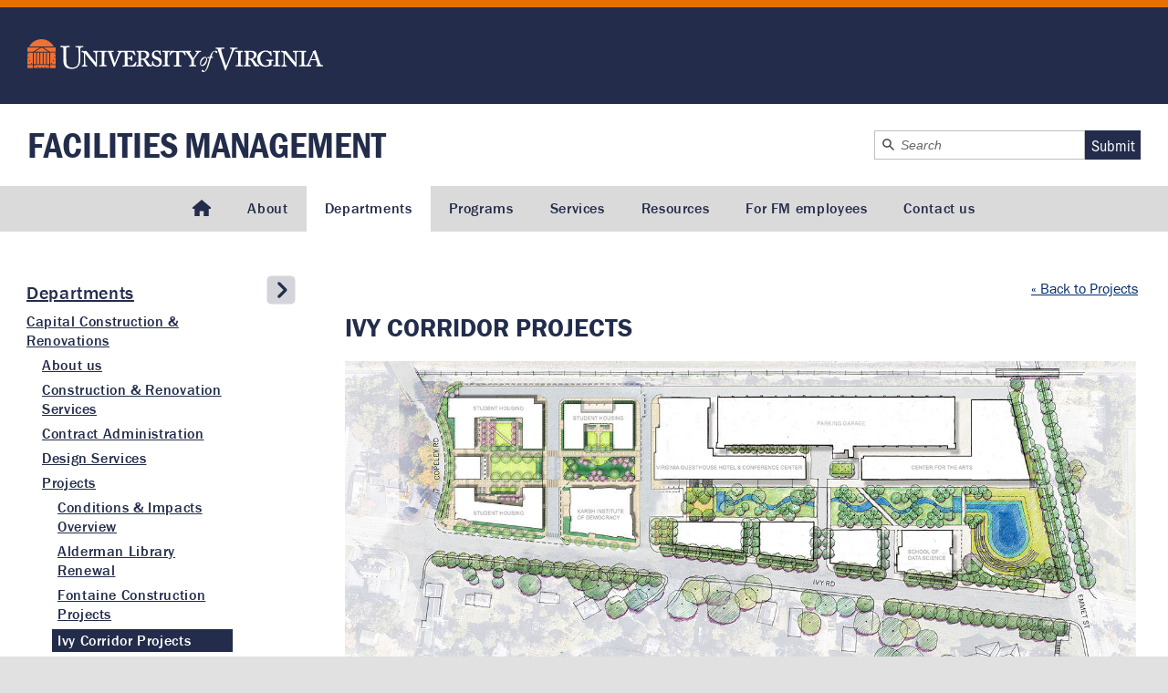

--- FILE ---
content_type: text/html
request_url: https://www.fm.virginia.edu/depts/fpc/projects/active/ivy-corridor/index.html
body_size: 4056
content:
<!DOCTYPE html>
<html lang="en">
<head>
    <meta charset="utf-8">
    <title>Home &ndash; Ivy Corridor Projects &ndash; Capital Construction &amp; Renovations &ndash; UVA Facilities Management</title>
    <meta http-equiv="X-UA-Compatible" content="IE=edge">
    <meta name="viewport" content="width=device-width, initial-scale=1.0">
    <link rel="apple-touch-icon-precomposed" sizes="144x144" href="https://www.fm.virginia.edu/images/favicons/apple-touch-icon-144x144-precomposed.png">
    <link rel="apple-touch-icon-precomposed" sizes="114x114" href="https://www.fm.virginia.edu/images/favicons/apple-touch-icon-114x114-precomposed.png">
    <link rel="apple-touch-icon-precomposed" sizes="72x72" href="https://www.fm.virginia.edu/images/favicons/apple-touch-icon-72x72-precomposed.png">
    <link rel="apple-touch-icon-precomposed" href="https://www.fm.virginia.edu/images/favicons/apple-touch-icon-precomposed.png">
    <link rel="shortcut icon" href="https://www.fm.virginia.edu/images/favicons/favicon.ico" type="image/x-icon">
    <!-- css -->
    <link rel="stylesheet" href="https://www.fm.virginia.edu/css/main.css">
    <link rel="stylesheet" href="https://www.fm.virginia.edu/css/side-nav-toggle.css">
    <script src="//use.typekit.net/tgy5tlj.js"></script> 
    <script>try{Typekit.load();}catch(e){}</script>
    <script src="https://kit.fontawesome.com/edca1a2f4c.js" crossorigin="anonymous"></script>

<link rel="stylesheet" href="../../../../../css/cards-icon-flex.css">

<!-- Global site tag (gtag.js) - Google Analytics --> 
    <script async src="https://www.googletagmanager.com/gtag/js?id=G-48VL55R6Q6"></script>
    <script>
		  window.dataLayer = window.dataLayer || [];
		  function gtag(){dataLayer.push(arguments);}
		  gtag('js', new Date());

		  gtag('config', 'G-48VL55R6Q6');
    </script>
</head>
<body v-scope="PageTemplate()" class="depts fpc projects">

    <page-template>
        <slot id="slot">
			
        <p class="backLink"><a href="../../index.html">&laquo; Back to Projects</a></p>
        <h1>Ivy Corridor Projects</h1>

        <img src="../../../../../images/photos/fpc/ivy-corridor/ivy-corridor-site-plan_1400x529.jpg" alt="Detailed aerial rendering of entire Ivy Corridor construction site" class="banner-image">
        <section class="icon-cards">
            <a href="alerts-resources.html" class="col4">
                <div class="icon-card bg-white border-blue-primary">
                    <span class="icon fa-layers fa-fw orange-2nd">
                        <span class="bg-circle-solid"></span>
                        <span class="fal fa-exclamation-triangle"></span>
                    </span>
                    <h2>Construction alerts &amp; Resources</h2>
                    <div class="icon-card-content">
                        <p></p>
                    </div>
                </div>
            </a>
            <a href="meet-the-team.html" class="col4">
                <div class="icon-card bg-white border-blue-primary">
                    <span class="icon fa-layers fa-fw orange-2nd">
                        <span class="bg-circle-solid"></span>
                        <span class="fal fa-user-friends"></span>
                    </span>
                    <h2>Meet the team</h2>
                    <div class="icon-card-content">
                        <p></p>
                    </div>
                </div>
            </a>
            <a href="web-cam.html" class="col4">
                <div class="icon-card bg-white border-blue-primary">
                    <span class="icon fa-layers fa-fw orange-2nd">
                        <span class="bg-circle-solid"></span>
                        <span class="fal fa-video"></span>
                    </span>
                    <h2>Web cam</h2>
                    <div class="icon-card-content">
                        <p></p>
                    </div>
                </div>
            </a>
            <a href="photos.html" class="col4">
                <div class="icon-card bg-white border-blue-primary">
                    <span class="icon fa-layers fa-fw orange-2nd">
                        <span class="bg-circle-solid"></span>
                        <span class="fal fa-images"></span>
                    </span>
                    <h2>Photos &amp; renderings</h2>
                    <div class="icon-card-content">
                        <p></p>
                    </div>
                </div>
            </a>
        </section>

        <h2>Ivy Corridor Public &amp; Private Realm</h2>
        <p>At the juncture of Emmet Street and Ivy Road, this 14.5 acre parcel of land, known as the Ivy Corridor, is a significant entry point to the University of Virginia and a critical link between North Grounds, Arts Grounds, and Central Grounds.</p>
        <p>The Phase 1 Landscape project &mdash; anticipated to be complete the third quarter of 2023 &mdash; will provide storm water and other utility improvements; pedestrian, bicycle and transit accommodations along the north and south sides of Ivy Road; and a shared public landscape that will create an exceptional environment that encourages interdisciplinary collaboration and promotes active and engaged learning.</p>
        <p>The Phase 2 Landscape project &mdash; anticipated to be complete Spring 2025 &mdash; will develop the 2.3-acre site to the west of Phase 1 to support the construction of the Karsh Institute of Democracy. Phase 2 will follow the model of Phase 1 for utility, multi-modal transportation, environmental, and landscape improvements.</p>

        <h2>School of Data Science</h2>
        <p>The site for the School of Data Science (SDS) is adjacent to Ivy Road and defines the southeastern edge of the Ivy Corridor site. The School of Data Science is planned to be the first academic building completed in the University's Ivy Corridor precinct.</p>
        <p>The project will build a new four story, approximately 60,000 square-foot building. Final hardscapes at the School of Data Science are anticipated to be complete the first quarter of 2024. Major elements of the building include two 75-person classrooms, two 45-person classrooms, student study areas, faculty offices, research space, and generous amounts of public, interactive space that stimulates creativity. There will also be an accessible terrace on the fourth floor with a green roof.</p>
        <img src="../../../../../images/photos/fpc/ivy-corridor_public-private-realm_rendering_700.jpg" alt="Architect rendering of the Ivy Corridor Public and Private Realm Project" class="imgCenter700" style="margin-bottom:50px;">

        <h2>Virginia Guesthouse</h2>
        <p>The new Virginia Guesthouse will be developed on the adjacent parcel, west/southwest of the existing Emmet/Ivy Garage. This project will serve as the hospitality anchor to a new Arts and Academic precinct, connecting the North Grounds and Athletics precincts, with the Academical Village and Central Grounds.</p>
        <p>The project will feature 217 guest rooms (inclusive of suites), approximately 25,000 square feet of Conference Center space, a full-service restaurant, a café, outside terraces, and a rooftop bar. The overall size of the new hotel is approximately 220,000 gross square feet. Final hardscapes at the Virginia Guesthouse are anticipated to be complete the second quarter of 2025.</p>
        <img src="../../../../../images/photos/fpc/ivy-corridor_hotel-conf-ctr_rendering_700.jpg" alt="Architect rendering of the UVA Hotel and Conference Center" class="imgCenter700" style="margin:50px auto;">

        <h2>Karsh Institute of Democracy</h2>
        <p>Located at the northwest corner of Ivy Road and Cameron Lane, the approximately 69,000-square-foot Karsh Institute of Democracy facility, approved by the Board of Visitors in June 2021, will be the second academic building constructed as part of the redevelopment of the Ivy Corridor. The Karsh Institute of Democracy is envisioned as an ecosystem of spaces designed to support scholarship and engagement around the challenges that face democracy.</p>
        <p>The project &mdash; anticipated to be complete in late 2026 &mdash; will construct a four-story facility with an approximately 425-seat state-of-the-art auditorium that will enable events to be hosted in-person and broadcast globally. The building will also include a variety of classrooms, a media production suite, offices, and meeting and research areas. The Batten School of Leadership and Public Policy will occupy approximately 17,500 square feet of space in the Karsh Institute. The building will support and encourage impactful collaboration between the Karsh Institute, Batten School, and numerous other units across Grounds.</p>

        <img src="../../../../../images/photos/fpc/karsh-institute_700.jpg" alt="Architect rendering the exterior of the Karsh Institute of Democracy" class="imgCenter700" style="margin-bottom:50px;">

    	
        </slot>
    </page-template>
	<script>
		(function(w,d,t,u,n,s,e){w['SwiftypeObject']=n;w[n]=w[n]||function(){
			(w[n].q=w[n].q||[]).push(arguments);};s=d.createElement(t);
			e=d.getElementsByTagName(t)[0];s.async=1;s.src=u;e.parentNode.insertBefore(s,e);
		})(window,document,'script','//s.swiftypecdn.com/install/v2/st.js','_st');
		_st('install','DD6oerJ6NXWKLSLtyjxk','2.0.0');
	</script> 
	<script src="https://code.jquery.com/jquery-3.7.0.min.js" integrity="sha256-2Pmvv0kuTBOenSvLm6bvfBSSHrUJ+3A7x6P5Ebd07/g=" crossorigin="anonymous"></script> 
	 
	<script src="https://www.fm.virginia.edu/js/nav-new.js"></script> 
	<script src="https://www.fm.virginia.edu/js/global.js"></script> 
    <script src="https://unpkg.com/petite-vue@0.4.1/dist/petite-vue.iife.js" defer init></script>
    <script src="https://www.fm.virginia.edu/js/components/header-global.js"></script>
    <script src="https://www.fm.virginia.edu/js/components/nav-global.js"></script>
    <script src="https://www.fm.virginia.edu/js/components/nav-side.js"></script>
    <script src="https://www.fm.virginia.edu/js/components/footer-global.js"></script>
    <script src="https://www.fm.virginia.edu/js/components/page-template.js"></script>
    <script type="module">
        import { createApp } from 'https://unpkg.com/petite-vue?module'
        createApp({}).mount(getYear());
    </script>
    <script>
        function getYear() {
            var year = new Date().getFullYear();
            document.getElementById('current-year').innerHTML = year;
        }
    </script>
    
</body>
</html>

--- FILE ---
content_type: text/css
request_url: https://www.fm.virginia.edu/css/main.css
body_size: 36181
content:
/* CSS Document for U.Va. Facilities Management main site
www.fm.virginia.edu */
/* Designed by Jennifer Watson,
developed by Jennifer Watson and Jeremy Katras, 
UVA Facilities Management -User Experience and Engagement */

/*------------css reset---------------*/
html,
body,
div,
span,
applet,
object,
iframe,
h1,
h2,
h3,
h4,
h5,
h6,
p,
blockquote,
pre,
a,
abbr,
acronym,
address,
big,
cite,
code,
del,
dfn,
em,
img,
ins,
kbd,
q,
s,
samp,
small,
strike,
strong,
sub,
sup,
tt,
var,
b,
u,
i,
center,
dl,
dt,
dd,
ol,
ul,
li,
fieldset,
form,
label,
legend,
table,
caption,
tbody,
tfoot,
thead,
tr,
th,
td,
article,
aside,
canvas,
details,
embed,
figure,
figcaption,
footer,
header,
hgroup,
menu,
nav,
output,
ruby,
section,
summary,
time,
mark,
audio,
video {
	margin: 0;
	padding: 0;
	border: 0;
	font-size: 100%;
	font: inherit;
	vertical-align: baseline;
}

/* HTML5 display-role reset for older browsers */
article,
aside,
details,
figcaption,
figure,
footer,
header,
hgroup,
menu,
nav,
section {
	display: block;
}

body {
	line-height: 1;
}

blockquote,
q {
	quotes: none;
}

blockquote:before,
blockquote:after,
q:before,
q:after {
	content: "";
	content: none;
}

table {
	border-collapse: collapse;
	border-spacing: 0;
}
caption {
	font-weight: 500;
}
/*---------------------------end reset--------------*/
/******************************************
		Layout -- Global elements
******************************************/
body {
    background: #e1e1e1 url("https://www.fm.virginia.edu/images/layout/bg-body-uva.png") repeat;
	color: #111111;
	font-size: 100%;
	scroll-behavior: smooth;
	-ms-text-size-adjust: 100%;
	-webkit-text-size-adjust: 100%;
	-webkit-font-smoothing: antialiased;
	margin: 0;
	padding: 0;
	font-family: "franklin-gothic-urw", arial, sans-serif;
	font-weight: 400;
	font-size: 16px;
}

* {
	margin: 0;
	padding: 0;
}

a {
	/*	text-decoration:none;*/
	color: #232d4b;
}

a img {
	text-decoration: none;
	border: none;
}

hr {
	border: 0;
	background-color: #dadada;
	height: 1px;
	margin-top: 30px;
}

hr.xtraSpace,
.xtraSpace {
	margin: 60px 0;
	overflow: hidden;
}
sup {
	vertical-align: super;
	font-size: 0.8em;
}
/* HTML5 display-role reset for older browsers */
address,
article,
aside,
details,
figcaption,
figure,
footer,
header,
hgroup,
menu,
nav,
section,
video {
	display: block;
}

/* Windows phone 8 and IE 10 viewport fixes */
@-ms-viewport {
	width: device-width;
}

@viewport {
	width: device-width;
}

/**************************
	   WEB FONTS
**************************/
[class^="icon-"]:before,
[class*=" icon-"]:before {
	font-style: normal;
	font-weight: normal;
	display: inline-block;
	text-decoration: inherit;
	width: 1em;
	margin-right: 0.2em;
	text-align: center;

	/* For safety - reset parent styles, that can break glyph codes*/
	font-variant: normal;
	text-transform: none;

	/* fix buttons height, for twitter bootstrap */
	line-height: 1em;

	/* Animation center compensation - margins should be symmetric */
	/* remove if not needed */
	margin-left: 0.2em;

	/* you can be more comfortable with increased icons size */
	/* font-size: 120%; */

	/* Uncomment for 3D effect */
	/* text-shadow: 1px 1px 1px rgba(127, 127, 127, 0.3); */
}
#nav, #nav * {
    box-sizing: border-box;
}

/* #nav > li > a {
	height: 20px;
} */
@media all and (min-width: 985px) {
    #nav > li > a {
	    min-height: 50px;
    }
}
@media all and (max-width: 984px) {
    #nav a {
        height: 50px;
    }
}
#nav > li:first-child > a {
	font-size: 18px;
}

/*.icon-home:before { content: '\e80b'; } */
.icon-home {
	color: #232d4b;
	font-size: 18px;
	display: block !important;
}

.icon-mail:before {
	content: "\e807";
}

/* '' */
.icon-down-open:before {
	content: "\e803";
}

/* '' */
.icon-left-open:before {
	content: "\e80d";
}

/* '' */
.icon-right-open:before {
	content: "\e80e";
}

/* '' */
.icon-up-open:before {
	content: "\e804";
}

/* '' */
.icon-twitter:before {
	content: "\e814";
}

/* '' */
.icon-facebook:before {
	content: "\e813";
}

/* '' */
.icon-menu:before {
	content: "\e806";
}

/* '' */
.icon-mail-alt:before {
	content: "\e808";
}

/* '' */
.icon-medkit:before {
	content: "\e800";
}

/* '' */
.icon-angle-double-left:before {
	content: "\e80a";
}

/* '' */
.icon-angle-double-right:before {
	content: "\e802";
}

/* '' */
.icon-angle-left:before {
	content: "\e80f";
}

/* '' */
.icon-angle-right:before {
	content: "\e810";
}

/* '' */
.icon-angle-up:before {
	content: "\e811";
}

/* '' */
.icon-angle-down:before {
	content: "\e812";
}

/* '' */
.icon-play-circled:before {
	content: "\e80c";
}

/* '' */
.icon-sort-name-up:before {
	content: "\e801";
}

/* '' */
.icon-youtube:before {
	content: "\e815";
}

/* '' */
.icon-flickr:before {
	content: "\e816";
}

/* '' */
.icon-calendar:before {
	content: "\e805";
}

/* '' */
.icon-search:before {
	content: "\e809";
}

/* '' */

/**************************
	   Layout structure
**************************/
.skip-to-main {
	background-color: #002f6c;
	color: #ffffff;
	display: block;
    font-size: 16px;
	font-weight: 500;
	margin: 0 0 0 10px;
	padding: 5px 8px;
	position: absolute;
	left: 0;
	text-decoration: underline;
	top: -26px;
}

.skip-to-main:focus {
	top: 0;
}

#wrapper {
	width: 100%;
	margin: 0 auto;
	padding: 0;
}

#container {
    display: flex;
    flex-direction: row;
	background-color: #ffffff;
	width: 100%;
	max-width: 1400px;
	margin: 0 auto;
	min-height: calc(100vh - 590px);
/*	overflow: hidden; */
	padding: 0;
}

#content,
.content {
	/* width: auto; */
	/* margin: 30px 0 0 300px; */
    width: 100%;
    margin-top: 30px;
    /* margin-left: 30px; */
    padding: 0;
}
.gutter {
/*	overflow: hidden; */
	/* padding: 20px 30px 90px 60px; */
    padding: 20px 30px 90px;
}
.full-page-feature .gutter
.full-page-feature .content,
.intranet.full-page .gutter,
.intranet.full-page .content 
{
    margin: 0;
    padding: 0;
    max-width: 100%;
}
.intranet.full-page main.content {
    padding: 3rem 2rem;
}
/**************************
	   U.Va. branding
**************************/
#uvaBrandWrap {
	background-color: #232d4b;
	border-top: 0.5rem solid #e57200;
	width: 100%;
}

.uvabrand {
	width: 100%;
	max-width: 1400px;
	margin: 0 auto;
	padding: 0;
	background-color: #232d4b;
	height: 106px;
}

#uvaLogo {
	float: left;
	margin: 35px 0 0 30px;
	padding: 0;
	width: 324px;
	height: 38px;
}

.icon-uvaLogo-horizontal {
	background-image: url("https://www.fm.virginia.edu/images/layout/logo-horizontal-retina.svg");
	background-position: 0 0;
	background-repeat: no-repeat;
	display: block;
	height: 100%;
	z-index: 2;
}

.uva-initiative {
	width: 126px;
	height: 60px;
}

.uvabrand .uva-initiative {
	float: right;
	margin: 22px 30px 0 0;
	padding: 0;
}

footer .uva-initiative {
	display: none;
}
footer .flex.footer-guidelines {
	align-items: center;
	justify-content: center;
	width: auto;
	margin: 2rem auto;
}
footer .flex.footer-guidelines a {
	font-family: "franklin-gothic-urw", Arial, Helvetica, sans-serif;
	font-weight: 500;
	text-transform: none;
	text-decoration: underline;
	margin: 0 1rem;
}
.icon-uva-initiative {
	background-image: url("https://www.fm.virginia.edu/images/graphics/2019/honor-the-future-ko.svg");
	background-position: 0 0;
	background-repeat: no-repeat;
	display: block;
	height: 60px;
}

#brandSubheadWrap {
	background-color: #1a223a;
	width: 100%;
}

.brand-subhead {
	font-family: "franklin-gothic-urw-cond", "arial narrow", sans-serif;
	max-width: 1400px;
	margin: 0 auto;
	padding: 10px 0;
	text-align: right;
	background-color: #1a223a;
}

.brand-subhead p,
.brand-subhead ul,
.brand-subhead li {
	display: inline-block;
}

.brand-subhead p {
	font-size: 18px;
	font-weight: 700;
	color: #e57200;
}

.brand-subhead ul {
	margin-right: 30px;
}

.brand-subhead ul li {
	font-weight: 500;
	list-style: none;
	text-transform: uppercase;
}

.brand-subhead ul li:first-child {
	border-right: 2px solid #e57200;
	padding: 0 8px;
}

.brand-subhead ul li:last-child {
	padding: 0 0 0 8px;
}

.brand-subhead ul li a {
	color: #ffffff;
}

ul.uvalinks {
	margin: 0 30px 0 0;
	padding: 0;
	list-style: none;
}

ul.uvalinks li {
	margin: 0;
	padding: 0 10px;
	text-transform: uppercase;
	border-right: 1px solid #e57200;
}

ul.uvalinks li:last-child {
	border-right: none;
	padding-right: 0;
}

ul.uvalinks li a {
	color: #ffffff;
}

ul.uvalinks li a:hover {
	color: #e46819;
}

/**** Header *******************
********************************/
#mastHeadWrapper {
	width: 100%;
	background-color: #ffffff;
}

#mastHead {
	width: 100%;
	max-width: 1400px;
	margin: 0 auto;
	padding: 27px 30px;
	align-items: center;
	justify-content: space-between;
}

#mastHeadWrapper {
	background-color: #ffffff;
}
#mastHead {
	box-sizing: border-box;
}

.dept-header .dept-name {
	font-family: "franklin-gothic-urw-cond", "arial narrow", sans-serif;
	font-size: 40px;
	/* margin: 22px 0 0 30px; */
	margin: 0;
	font-weight: 700;
}

.dept-header .dept-name a {
	color: #232d4b;
	border-bottom: none;
	text-decoration: none;
	text-transform: uppercase;
}

/**** Search *******************
********************************/
.search-form * {
	font-size: 1.125rem;
}
.st-default-search-input.search-input {
	border-radius: 0;
}
.search-input::-webkit-input-placeholder {
	/* Chrome/Opera/Safari */
	color: #666;
}
::-moz-placeholder {
	/* Firefox 19+ */
	color: #666;
}
:-moz-placeholder {
	/* Firefox 18- */
	color: #666;
}
#searchField:focus {
	outline: 0.125rem solid #25cad3;
}
.search-button {
	font-family: "franklin-gothic-urw-cond", "arial narrow", sans-serif;
	background-color: #232d4b;
	color: white;
	border: none;
	display: inherit;
	align-items: center;
	font-size: 1.125rem;
	padding: 0 0.4rem;
	cursor: pointer;
}
.search-button:hover,
.search-button:active,
.search-button:focus {
	background-color: #25cad3;
	color: #232d4b;
}
.search-button:focus {
	outline: 0.125rem solid #232d4b;
}
.search-button:focus {
	border-radius: 0;
}

/**** Main navigation **********
********************************/
#navWrapper {
	margin: 0 auto;
	text-align: center;
	background-color: #dadada;
	width: 100%;
	height: 50px;
}
nav {
	background: #dadada;
	margin: 0 auto;
	display: inline-block;
}
nav a {
    font-family: 'franklin-gothic-urw', arial, sans-serif;
    /* letter-spacing: .035rem; */
    letter-spacing: .63px;
    font-weight: 500;
    font-size: 1rem;
    color: #232d4b;
}
    
/* nav a:hover {
    color:#495E9D;
} */
.menubtn {
    all: unset;
	display: none;
}
.menubtn:focus {
    outline: 2px solid #25cad3;
    background-color: #ffffff;
}
.mainNav {
	overflow: auto;
	line-height: 1.3;
	display: inline-block;
}

nav span {
	display: none;
}

.text {
	/* a generic way to visually hide content while remaining accessible to screen readers (h5bp.com) */
	clip: rect(0, 0, 0, 0);
	overflow: hidden;
	position: absolute;
	height: 1px;
	width: 1px;
}

nav .current {
	background-color: #ffffff;
}

/* all lists */
nav ul,
nav ul ul {
	padding: 0;
	margin: 0;
	list-style: none;
	line-height: 1.2;
}

nav ul ul {
	padding: 10px 0;
}

nav ul ul ul {
	padding: 0;
}

nav ul a {
	display: block;
	text-decoration: none;
	/* font-weight: 700;
	font-size: 0.9375em; */
}

/* all list items */
.mainNav ul li {
	float: left;
	-webkit-transition: background-color 0.7s ease;
	-moz-transition: background-color 0.7s ease;
	-o-transition: background-color 0.7s ease;
	-ms-transition: background-color 0.7s ease;
	transition: background-color 0.7s ease;
}

nav .dropdown > li {
	float: none;
}

nav ul li:last-child {
	border: none;
}

/* second-level lists */
.mainNav ul li ul {
	display: block;
	position: absolute;
	/* width: 16em; */
	left: -999em;
}
.mainNav ul li ul.megamenu {
	width: 34.375rem;
}

nav ul li ul.megamenu li a.servicesGuideLink {
	background: url("https://www.fm.virginia.edu/images/layout/servicesGuide-icon.png") no-repeat 0 0;
}

nav ul li ul li {
	width: 100%;
}

nav p {
	color: #ffffff;
	background-color: #232d4b;
	font-weight: 500;
	height: 50px;
	margin-bottom: 0;
	padding: 16px;
}

nav ul li ul.megamenu li {
	display: inline-block;
}

nav ul li ul.megamenu div {
	display: inline-block;
	/*overflow    :hidden;*/
	width: 272px;
	vertical-align: top;
}

nav ul ul li,
nav ul ul ul li,
nav ul ul ul ul li {
	border-right: none;
}

nav ul li a.sf-with-ul:after {
	position: relative;
	float: right;
	top: 0em;
	right: -0.5em;
}

nav ul li a.sf-with-ul:only-child:after {
	content: "";
	/* if only child, delete arrow */
}

nav ul li ul li:last-child a {
	border-bottom: none;
}

/* third-and-above-level lists */
/* nav ul li:hover ul ul,
nav ul li:hover ul ul ul {
	left: -999em;
} */

/*universal padding*/
nav ul a,
nav ul li a {
	padding: 15px 20px;
}

nav ul li ul a {
	padding: 16px;
	/*new*/
}

nav ul li ul.megamenu a {
	width: auto;
}

/*----------------------------------
	New nav keyboard-accessible
----------------------------------*/
.mainNav {
	min-height: 3.125rem;
	/*50px*/
	overflow: visible;
}

/* .mainNav > ul > li:hover, */
.mainNav > ul > li.dropdown-focused {
	background-color: #ffffff;
}

a:focus {
	outline: 0.125rem solid #25cad3;
}

#nav a:focus {
	background-color: #ffffff;
}

.top-list-item {
	position: relative;
}

.top-list-item.dropdown-focused .dropdown,
.top-list-item > a:focus + .dropdown {
	left: 0;
}

/*Top Nav borders*/
nav ul li {
	text-align: left;
}

.mainNav ul li:hover {
	background-color: #ffffff;
}

.mainNav ul li ul {
	background-color: #f1f1f1;
}

.mainNav ul li ul li a:hover {
	color: #002f6c;
}

/**** Subpage sidebar **/

.side-nav h1 a,
.side-nav h2 a {
	color: #232d4b;
    font-size: 1.25rem;
    padding: 2px 6px;
}
/* .side-nav h1 a,
.side-nav h2 a {
    font-weight: 600;
} */
.side-nav .current-page {
    background-color: #232d4b;
    color: #ffffff;
    text-decoration: none;
    padding: 2px 6px;
}

#sidebar h1,
#sidebar h2 {
	/* border-bottom: 4px dotted #e57200; */
	font-family: "franklin-gothic-urw", arial, sans-serif;
	font-size: 1.4375em /*23px*/;
	font-weight: 500;
	/* margin: 0 0 12px 0; */
	margin: 0;
    padding-bottom: 5px;
	color: #232d4b;
}
#sidebar .feature-links {
	padding-left: 10px;
}
/**** Sub navigation (sidebar nav) ****
**************************************/
.side-nav {
    background-color: #ffffff;
	display: block;
	box-sizing: border-box;
	list-style: none;
	margin-bottom: 20px;
	display: block;
	overflow: hidden;
	margin-left: 10px;
}

.side-nav li {
	height: auto;
    line-height: 1.5;
	margin-bottom: 2px;
	display: block;
	float: none;
}
.side-nav a {
    font-weight: 500;
}
.side-nav li a {
	/* font-family: "franklin-gothic-urw-cond", "arial narrow", sans-serif; */
	font-size: 1rem;
	padding: 0 6px;
	text-decoration: underline;
    line-height: 1.35;
}

.side-nav li.business {
	color: #111111;
    font-weight: 600;
    /* letter-spacing: .035rem; */
	letter-spacing: .63px;
    padding-left: 0;
	border-bottom: 1px solid #e57200;
    margin-top: 1rem;
    margin-bottom: 1rem;
}

/* current state for desktop/tablet subNav version -- activated by jquery.highlightnav.js */
.side-nav li a.current,
.side-nav li a.current:visited,
.side-nav li a.current:hover,
.side-nav li a.current:active {
	color: #002f6c;
}

.side-nav > li > a.current {
	margin-left: -19px;
}

.side-nav > li > a.current:before {
	content: "\00BB";
	color: #002f6c;
	font-size: 19px;
	padding-right: 10px;
}

/* hide .section */
.side-nav ul.section,
.side-nav ul.section ul {
	display: none;
}

/* show third level in subNav */
body.operations .side-nav li.nav-operations ul.section,
body.custodial .side-nav li.nav-building ul.list1,
body.humanresources .side-nav li.nav-humanresources ul.section,
body.programs .side-nav li.nav-programs ul.section,
body.design-services .side-nav li.nav-design-services ul.list1,
body.projectservices .side-nav li.nav-projectservices ul.section,
body.crs .side-nav li.nav-crs ul.list2,
body.pcs .side-nav li.nav-pcs ul.list2,
body.diversity .side-nav li.nav-diversity ul.section,
body.safety .side-nav li.nav-safety ul.section,
body.fpc .side-nav li.nav-fpc ul.section,
body.fontaine .side-nav li.nav-fontaine ul.list2,
body.reusestore .side-nav li.nav-reusestore ul.section,
body.publications .side-nav li.nav-publications ul.section,
body.occ-programs .side-nav li.nav-occupationalprograms ul.section,
body.occupationaltraining .side-nav li.nav-occupationaltraining ul.section,
body.employeecouncil .side-nav li.nav-employeecouncil ul.section,
body.intranet.employees .side-nav li.nav-intranet ul.section,
body.diversity .side-nav li.nav-diversity ul.section,
body.fleet .side-nav li.nav-fleet ul.section,
body.jobopps .side-nav li.nav-jobopps ul.section,
body.outages .side-nav li.nav-outages ul.section {
	display: block;
}
.side-nav ul {
    list-style: none;
}
.side-nav ul.section {
	/* list-style: none; */
	/* margin: 0;
    margin-left: 14px; */
	/* padding: 5px 20px; */
}
/* .side-nav ul.list1 {
    margin-top: 3px;
    margin-left: 14px;
} */
.side-nav ul ul {
    padding: 0;
    margin-top: 3px;
    margin-left: 14px;
}
.side-nav ul.section li {
	margin: 0;
	padding: 5px 0;
	border-bottom: none;
	font-size: 1em;
}

/* .side-nav li a.nav-header.glossaryLink {
	margin-left: 10px;
} */

/* .side-nav li.nav-glossary i.fa {
	color: #232d4b;
	vertical-align: middle;
} */

/* current state for third level desktop/tablet subNav version -- activated by jquery.highlightnav.js */
.side-nav ul.section li a.current,
.side-nav ul.section li a.current:visited,
.side-nav ul.section li a.current:hover,
.side-nav ul.section li a.current:active {
	background: none;
	text-decoration: underline;
}

.side-nav ul.section li a.current,
.side-nav ul.section li a.current:visited,
.side-nav ul.section li a.current:hover,
.side-nav ul.section li a.current:active {
	background: none;
	text-decoration: underline;
}

/* show fourth level in subNav */
body.employment
	.side-nav
	li.nav-humanresources
	ul.section
	li.nav-employment
	ul.list1,
body.education
	.side-nav
	li.nav-humanresources
	ul.section
	li.nav-education
	ul.list2,
body.apprenticeship
	.side-nav
	li.nav-humanresources
	ul.section
	li.nav-apprenticeship
	ul.list3,
body.news .side-nav li.nav-humanresources ul.section li.nav-news ul.list1,
body.environmental
	.side-nav
	li.nav-operations
	ul.section
	li.nav-environmental
	ul.list1,
body.purchasing .side-nav li.nav-intranet ul.section li.nav-purchasing ul.list1,
body.aboutus .side-nav li.nav-fpc ul.section li.nav-aboutus ul.list1,
body.contractadmin
	.side-nav
	li.nav-fpc
	ul.section
	li.nav-contractadmin
	ul.list2,
body.finservices .side-nav li.nav-fpc ul.section li.nav-finservices ul.list3,
body.projects .side-nav li.nav-fpc ul.section li.nav-projects ul.list4,
body.projects .side-nav li.nav-fpc ul.section li.nav-projects ul.list1,
body.pathways
	.side-nav
	li.nav-occupationaltraining
	ul.section
	li.nav-pathways
	ul.list1 {
	display: block;
}

.side-nav ul.section ul {
	/* margin-left: 10px; */
	padding: 0 10px 10px 0;
	list-style: none;
	/* margin-top: 10px; */
}

.side-nav ul.section ul.list1 li,
.side-nav ul.section ul.list2 li,
.side-nav ul.section ul.list3 li {
	padding-left: 15px;
}

/* .side-nav ul.section ul.list1 li a:hover,
.side-nav ul.section ul.list2 li a:hover,
.side-nav ul.section ul.list3 li a:hover {
	color: #005798;
} */

/* current state for fourth level desktop/tablet subNav version -- activated by jquery.highlightnav.js */
.side-nav ul.section ul.list1 li a.current,
.side-nav ul.section ul.list1 li a.current:visited,
.side-nav ul.section ul.list1 li a.current:hover,
.side-nav ul.section ul.list1 li a.current:active,
.side-nav ul.section ul.list2 li a.current,
.side-nav ul.section ul.list2 li a.current:visited,
.side-nav ul.section ul.list2 li a.current:hover,
.side-nav ul.section ul.list2 li a.current:active,
.side-nav ul.section ul.list3 li a.current,
.side-nav ul.section ul.list3 li a.current:visited,
.side-nav ul.section ul.list3 li a.current:hover,
.side-nav ul.section ul.list3 li a.current:active {
	text-decoration: none;
	color: #0467af;
}

/***** Back to overview link *****
**************************************/
p.backLink {
	text-align: right;
	line-height: 0.95em;
	margin-bottom: 20px;
}

p.backLink a {
	color: #002f6c;
	font-family: "franklin-gothic-urw", arial, sans-serif;
	font-size: 0.875em /*14px/16px*/;
	padding: 0 3px;
}

/*----------- Link boxes subpages -----------*/
#iconLinksSub {
	width: 100%;
	margin: 0 auto;
	padding: 20px 0 0 0;
}

.linkBoxSub {
	display: inline-block;
	margin: 0 0.85% 15px 0.85%;
	padding: 0;
	min-width: 200px;
	height: 50px;
}

.linkBoxSub p {
	font-size: 0.9375em /*15px*/;
	font-weight: normal;
	margin: 15px 0 0 40px;
	padding: 0;
}

.linkBoxSub a:hover {
	text-decoration: underline;
}

/**************************
	Footer
**************************/
.wrap-footer {
	background-color: #232d4b;
	border-top: 0.5rem solid #e57200;
}

footer {
	font-size: 0.9375rem;
	margin: 0 auto;
	max-width: 87.5rem;
	padding: 1.875rem;
	text-align: center;
}

footer a,
footer p {
	color: #ffffff;
}

footer a {
	text-decoration: none;
	font-weight: 500;
}

footer p {
	line-height: 1.5;
}

footer p:last-of-type {
	font-size: 0.875rem;
}

footer a:hover {
	color: #ffffff;
	border-bottom: 0.0625rem solid #ffffff;
}

footer .social a:hover {
	border: none;
}

footer div {
	text-align: center;
	display: block;
	width: 100%;
	margin: 0 0 1.875rem 0;
}
footer .social ul.flex.column {
	align-items: center;
}
footer div:nth-child(2) p {
	font-family: "franklin-gothic-urw", arial, sans-serif;
	font-weight: 400;
	font-size: 0.9375rem;
}

footer div:nth-child(2) a,
footer div:nth-child(3) a,
footer div:nth-child(6) a {
	border-bottom: 1px solid #ffffff;
}

footer div:nth-child(2) a:hover,
footer div:nth-child(3) a:hover {
	text-decoration: none;
	border-bottom: none;
}

footer div:nth-child(6) {
	padding: 2rem 0;
	width: 100%;
}

footer div:nth-child(6) p {
	font-size: 1rem;
	text-align: center;
}

footer div:nth-child(6) a {
	margin: 0 1rem;
}

footer div:last-child {
	margin: 0;
}
footer .icon-social {
	width: 30px;
	height: auto;
}
footer .social svg,
footer .social svg path {
	fill: #ffffff;
}
footer .social-link {
	margin-left: 10px;
}
footer .social #exposure {
	display: block;
	background-image: url("https://www.fm.virginia.edu/images/graphics/logo-exposure.svg");
	background-repeat: no-repeat;
	width: 30px;
	height: 30px;
}
footer .social #flickr {
	margin-left: 12px;
}
footer .social #exposure img {
	max-height: 30px;
	width: 175px;
}
footer .fa,
footer .fas,
footer .fab,
footer .fal,
footer .fa-instagram,
footer .fa-twitter,
footer .fa-flickr {
	color: #ffffff;
}

footer ul {
	list-style: none;
}

footer .social li {
	padding: 0 0 1.25rem 0;
}

footer .fa,
.social li a {
	vertical-align: middle;
}

footer .logo-footer {
	background: url("https://www.fm.virginia.edu/images/layout/logo-uva-footer-ko.svg") no-repeat center
		center;
	display: block;
	height: 8.8125rem;
	width: 8.75rem;
	background-size: 100%;
	margin: 0 auto;
}

footer .logo-footer:hover {
	border: none;
}

footer span {
	font-family: "franklin-gothic-urw-cond", "arial narrow", sans-serif;
	font-weight: 700;
	text-transform: uppercase;
}

#current-year {
	font-family: inherit;
	font-size: inherit;
	font-weight: 400;
}

#signature h1,
#linkColumns h1 {
	margin: 0;
	padding: 0;
	color: #ddddca;
	font-weight: normal;
	font-style: normal;
	padding-bottom: 5px;
	text-transform: uppercase;
	line-height: 1.25em;
}

/* Link graphics (Project web access, AiM, SharePoint login */
ul.linkBtns {
	text-align: center;
	margin: 0 auto;
	display: block;
}

/**************************
	Typography
**************************/
#content a,
.content a {
	color: #232d4b;
}

.content .newsItem a:hover,
.content .newsItem a:focus {
	border: none;
	color: #002f6c;
	font-style: italic;
	/* text-decoration: underline; */
	text-decoration: none;
}

h1,
h2,
h3,
h4 {
	clear: both;
}

h1 {
	color: #232d4b;
	font-size: 28px;
	font-weight: 700;
	margin: 0 0 20px 0;
	padding: 0;
	line-height: 1.2;
	text-transform: uppercase;
}
.dept-subpage-heading small {
    font-family: Arial, Helvetica, sans-serif;
    font-size: 1rem;
    font-weight: 400;
    letter-spacing: .02rem;
}
h2 {
	/* font-family: "franklin-gothic-urw-cond", "arial narrow", sans-serif; */
    font-family: franklin-gothic-urw, arial, sans-serif;
	font-size: 24px;
	font-weight: 500;
	line-height: 1.2;
	margin: 20px 0;
}

h2.noTopMargin {
	margin-top: 0;
}

h3 {
	font-weight: normal;
	color: #232d4b;
	font-family: "franklin-gothic-urw-comp", "arial narrow", sans-serif;
	font-size: 26px;
	font-weight: 500;
	margin: 25px 0 10px 0;
	padding-bottom: 1px;
}

h3.blockTitle {
	color: #fff;
	font-weight: normal;
	margin: 25px 0 10px 0;
	padding: 5px 0 5px 10px;
	background-color: #666;
	border-bottom: none;
}

h4,
.content p.author {
	font-family: "franklin-gothic-urw-cond", "arial narrow", sans-serif;
	font-size: 22px;
	font-weight: normal;
	margin: 25px 0 5px 0;
}
p {
	line-height: 1.5;
	/* margin: 0 0 15px 0; */
}
#content p,
.content p {
	font-size: 16px;
	margin: 0 0 15px 0;
	padding: 0;
	line-height: 1.5;
}

p.exheight {
	line-height: 1.6;
}

.content p.quote {
	font-size: 22px;
	font-weight: normal;
	line-height: 1.2;
}

p.quoteRespect {
	font-weight: normal;
	font-size: 1.125em;
}

.content p.quoteRight {
	text-align: right;
	font-size: 0.9125em;
	line-height: 1.2;
	/*color    :#785857;*/
	margin-top: 10px;
}

.content p.rightText {
	text-align: right;
	margin-top: 20px;
}
#content ul,
.content ul {
	/* list-style: none; */
	list-style: disc;
    margin: 1.25rem 0 1.25rem 1rem;
	padding: 0;
	overflow: visible;
}
#content ul.break,
.content ul.break {
	margin-bottom: 40px;
}
#content li,
.content li {
	margin: 0 0 13px 0;
	line-height: 1.4;
}

/* .content ul li:before {
	content: "\2022";
	color: #e57200;
} */
#content ul ul li:before,
.content ul ul li:before {
	content: "\25CB";
	color: #232d4b;
}
#content li:before,
.content li:before {
	margin-right: 10px;
}
#content ul ul,
.content ul ul {
	margin: 20px 0 20px 15px;
	padding: 0;
	list-style: none;
}
#content li li,
.content li li {
	font-size: 1em /*14px*/;
	line-height: 1.4;
	padding: 0 0 0 15px;
}
#content ol,
.content ol {
	margin: 20px 0 20px 50px;
	padding: 0;
}
#content ol li,
.content ol li {
	background: none;
	margin: 0 0 7px 0;
	padding: 0;
}
.content ol.lower-alpha {
	list-style-type: lower-alpha;
}
.content ol.lower-roman {
	list-style-type: lower-roman;
}
#content ol ul li,
.content ol ul li {
	/* color      : #666; */
	font-size: 1em;
	line-height: 1.4;
	padding: 0 0 0 15px;
}
.content ul.circle,
ul.circle {
	list-style-type: circle;
}
.content ul.disc,
ul.disc {
	list-style-type: disc;
}
.content ul.square,
ul.square {
	list-style-type: square;
}

blockquote {
	border-top: 1px solid #eb5f0c;
	border-bottom: 1px solid #eb5f0c;
	clear: both;
	margin-bottom: 1rem;
	padding: 1rem 2rem;
	/* width: 60%; */
}
.content blockquote p {
	margin: 0;
}
/*-------------------Background colors---------------*/
.bg-blue {
	background-color: #232d4b;
}
.bg-blue-25 {
    background-color: #C8CBD2;
}
.bg-cyan {
	background-color: #009fdf;
}
.bg-none {
	background-color: transparent;
}
.bg-opaque-gray {
	background-color: rgba(51, 51, 51, 0.7);
}
.bg-opaque-white {
	background-color: rgba(220, 220, 220, 0.7);
}
.bg-orange {
	background-color: #e57200;
}
.bg-orange-2nd {
	background-color: #eb5f0c;
}
.bg-white {
	background-color: #ffffff;
}
.bg-lt-gray {
	/* background-color: #f1f1ef; */
	background-color: #f1f1f1;
}
.bg-yellow {
	background-color: #fdda24;
}
.bg-cyan-75 {
	background-color: #00bef2;
}
.bg-cyan-50 {
	background-color: #80d0ef;
}
.bg-cyan-25 {
	background-color: #bfe7f7;
}
.bg-yellow-25 {
	background-color: #fff2cf;
}
.bg-magenta-25 {
	background-color: #fdd3d6;
}
/*-------------------Copy colors---------------------*/
.copy-blue {
	color: #232d4b;
}
.copy-blue-25 {
    color: #C8CBD2;
}
.copy-red {
	color: #df1e43;
}
.copy-yellow {
	color: #fdda24;
}
.copy-green {
    color:#62bb46;
}
.copy-orange,
h1.copy-orange,
h2.copy-orange,
h3.copy-orange,
a.copy-orange {
	color: #e57200;
}
.copy-orange-2nd {
	color: #eb5f0c;
}
.copy-white,
.copy-white h1,
.copy-white h2,
.copy-white h3,
a .copy-white,
a.copy-white,
.content a.copy-white,
#content a.copy-white {
	color: #ffffff;
}
.copy-white-overlay {
	color: #fff;
	padding: 20px;
	background-color: #232d4b;
	opacity: 0.8;
	width: 100%;
}
path.copy-white {
	fill: #ffffff;
}
/*-------------------Fills for SVGs------------------*/
.fill-blue {
	fill: #232d4b;
}
.fill-orange {
	fill: #e57200;
}
.fill-orange-2nd {
	fill: #eb5f0c;
}

/*---------------------------------------------------*/
.border-blue-primary {
	border-color: #232d4b;
}
.border-orange-2nd {
	border-color: #eb5f0c;
}
/*-------------------Columns-------------------------*/
/* 2 columns */
.col2 {
	/*	float      : right;*/
	display: inline-block;
	padding-right: 2%;
	vertical-align: top;
	width: 45%;
}

/* 3 columns */
.col3-list li {
	display: inline-block;
	width: 32%;
}

.clearRight {
	clear: right;
}

.abc {
	margin: 0 2px;
	padding: 7px 12px;
	color: #acabab;
	background: #d2d0d0;
	font-size: 1.25em;
	line-height: 2.5em;
}

.content a.abc {
	margin: 0 2px;
	padding: 7px 12px;
	background: #f1f1f1;
	color: #232d4b;
	font-size: 1.25em;
	line-height: 2.5em;
}

.content a.abc:hover {
	color: #ffffff;
	background: #232d4b;
}

p.backLink a {
	font-size: 1em;
}

.pBlock {
	width: 100%;
	padding: 2px 0;
	background-color: #f1f1f1;
	display: block;
	margin-bottom: 30px;
}

.rightFloat,
.rightFloat2 {
	float: right;
	margin: -35px 0 0 0;
	padding-bottom: 15px;
}

/* ExpenseUVA page */
.expense-uva {
	font-size: 30px;
	border-radius: 2px;
	font-family: "Franklin Gothic Demi", "Franklin Gothic", Tahoma, Arial;
	color: #f36f21;
	background-color: #ffffff;
}

.expense-uva .bold {
	color: #f36f21;
}

.expense-uva span {
	color: #002654;
}

.expense-uva:hover {
	cursor: pointer;
	text-decoration: none;
}

/* Brandon Avenue project page */
div.video-feed {
	margin-top: 25px;
	text-align: center;
}

div.video-feed iframe {
	margin: 0 auto;
	max-width: 100%;
}
/**************************
    Select controls
**************************/
.select-wrap {
	display: flex;
	align-items: center;
}
.label-select {
	/* font-size: 1.2rem; */
	font-weight: 500;
	margin-right: 0.5rem;
}
select,
select option {
	font-family: "franklin-gothic-urw", arial, sans-serif;
	font-size: 1rem;
	font-weight: 500;
	padding: 0.2rem 0.4rem;
}
/**************************
	Responsive tables
**************************/
table {
	width: 100%;
	/* width: fit-content; */
	margin-bottom: 2rem;
	border-collapse: collapse;
}
/* Zebra striping */
tr {
	background: #eee;
	line-height: 1.5;
}

tr:nth-of-type(odd) {
	background-color: #f1f1f1;
}

tr:nth-of-type(even) {
	background-color: #ffffff;
}

th,
td {
	padding: 6px;
	border: 1px solid #111111;
	text-align: left;
}

th {
	background: #666666;
	color: #ffffff;
	font-size: 18px;
	font-weight: 500;
}

/* employee phone lookup app */
table.table th {
	background-color: #e57200;
}
#content th a,
.content th a {
	color: #ffffff;
}
#content .pagination li:before,
.content .pagination li:before {
	content: "";
}

/*---------------------------*/

td {
	color: #111111;
	font-size: 16px;
	padding: 15px;
}

td p,
#content td li,
.content td li {
	font-size: 1em;
}

/* By the numbers */
td.number,
td.numberText {
	padding: 15px;
	border: none;
}

td.number {
	font-size: 2em;
	text-align: center;
	width: 20%;
}

td.numberText {
	font-size: 0.925em;
	width: 80%;
}

table.numbers th {
	width: 100%;
	background-color: #4383d1;
	color: #fff;
	font-size: 1.5em;
	text-align: center;
	border: none;
	border-bottom: 1px solid #95b1d3;
}
td.row-blank {
	background-color: #666;
	height: 12px;
	padding: 0;
}
td.table-data-highlight {
	background-color: #80d0ef;
}
#billingSchedules21-22,
#billingSchedules22-23 {
	margin-bottom: 2rem;
}
/**************************
	Photos
**************************/
a img,
a:hover img {
	vertical-align: middle;
}

.mainImg .exlg img,
.mainImg .lg img,
.mainImg .med img {
	width: 100%;
	background: #ddddca;
	margin-top: 0;
	z-index: 1;
	border-top: 1px solid #ddddca;
}

.exlg {
	background: #efefef;
}

.imgCenter700 {
	margin: 0 auto;
	text-align: center;
	display: block;
	width: 100%;
	max-width: 700px;
}

img.imgReg {
	margin: 0 0 10px 0;
	padding: 2px;
	border: 1px solid #dadada;
}

img.imgCenter {
	margin: 0 auto;
	text-align: center;
	display: block;
	width: 100%;
	max-width: 1065px;
}

/*img.imgRight, img.imgRight200, img.imgRightVertical, img.imgRightCFO, img.imgRightIntranet, img.imgRight225, img.imgRight95 {*/
.imgRight,
.imgRight150,
.imgRight200,
.imgRightVertical,
.imgRightCFO,
.imgRightIntranet,
.imgRight225,
.imgRight400,
.imgRight95 {
	float: right;
	margin: 15px 0 15px 30px;
	padding: 2px;
	border: 1px solid #dadada;
}

img.imgRight95 {
	border: none;
}

img.img404 {
	float: none;
	margin: 15px auto 30px auto;
	padding: 2px;
	border: 1px solid #dadada;
	width: 100%;
	max-width: 800px;
}

img.imgRightNoBorder,
img.imgRight150,
img.imgRight130 {
	float: right;
	margin: 15px 0 10px 15px;
	padding: 2px;
	text-align: center;
}
.imgRight225,
.imgLeft225 {
	max-width: 225px;
}

.imgRight300,
.imgLeft300 {
	max-width: 300px;
}
.imgRight400 {
    max-width: 400px;
}
.imgLeft225 {
	float: left;
	margin: 15px 30px 15px 0;
}
.imgRight150 {
	max-width: 150px;
}
img.imgLeft {
	float: left;
	margin: 15px 15px 10px 0;
	padding: 2px;
	border: 1px solid #dadada;
}
img.imgLeft600 {
	width: 600px;
	max-width: 100%;
}
img.imgLeftNoBorder48,
img.imgLeftBtm,
img.imgLeft80 {
	float: left;
	margin: 0 30px;
	padding: 2px;
	border: none;
}

img.imgLeftBtm {
	margin-bottom: 20px;
	margin-top: 20px;
}

img.imgLeft80 {
	margin: 0 20px 0 0;
	padding: 0;
}

img.imgMapCenter {
	padding: 2px;
	border: 1px solid #dadada;
	width: 100%;
	max-width: 500px;
	height: auto;
	margin: 30px auto;
	text-align: center;
	display: block;
}

img.img290Center {
	padding: 2px;
	border: 1px solid #dadada;
	width: 100%;
	max-width: 290px;
	height: auto;
	margin: 30px auto;
	text-align: center;
	display: block;
}

img.img175Center {
	padding: 2px;
	border: 1px solid #dadada;
	width: 100%;
	max-width: 175px;
	height: auto;
	margin: 30px auto;
	text-align: center;
	display: block;
}

img.img250Center {
	padding: 0;
	border: 0;
	width: 100%;
	max-width: 250px;
	margin: 0 auto 30px auto;
	text-align: center;
	display: block;
}

img.imgRight.noTopMargin {
	float: right;
	margin: 0 0 10px 15px;
	padding: 2px;
	border: 1px solid #dadada;
}

img.imgRightIntranet {
	width: 200px;
	height: 44px;
}

a:hover img.imgRightIntranet {
	padding: 2px;
	border: 1px solid #dadada;
}

.imgText {
	margin: 15px 0 20px 0;
	padding: 8px 8px 0 8px;
	background: #fbfbfb;
	border: 1px solid #dadada;
	width: 100%;
	max-width: 300px;
	height: auto;
}

.imgTextNoBg {
	margin: 15px 0 20px 20px;
	padding: 8px 8px 0 0;
	background: none;
	border: none;
	width: 100%;
	max-width: 300px;
	height: auto;
}

.imgTextRight {
	margin: 15px 0 15px 15px;
	padding: 8px 8px 0 8px;
	background: #fbfbfb;
	border: 1px solid #dadada;
	max-width: 300px;
	height: auto;
	float: right;
}

.imgText img,
.imgTextNoBg img,
.imgTextRight img {
	width: 100%;
	max-width: 300px;
	height: auto;
}

.imgTextRight img,
.imgTextNoBg img {
	width: 100%;
	max-width: 290px;
}

.content .imgText figcaption p,
.content .imgTextRight figcaption p,
.content.imgTextNoBg figcaption p {
	display: block;
	font-size: 14px;
	line-height: 1.2;
}

.threephotos {
	display: block;
	width: 100%;
	text-align: center;
	margin: 15px auto;
}

.threephotos img.img167 {
	display: inline-block;
	width: 167px;
	height: 250px;
	padding: 2px;
	border: 1px solid #dadada;
	margin: 0 15px;
}

.threephotos img.img190 {
	display: inline-block;
	width: 300px;
	height: 190px;
	padding: 2px;
	border: 1px solid #dadada;
	margin: 0 15px;
}

.threephotos img.img190v {
	display: inline-block;
	width: 143px;
	height: 190px;
	padding: 2px;
	border: 1px solid #dadada;
	margin: 0 15px;
}

/* Two photos with captions, side-by-side */
.content .photos {
	float: none;
	width: 100%;
	margin: 15px auto 0 auto;
	text-align: center;
}

.content .photos ul {
	list-style: none;
}

.content .photos ul li {
	display: inline-block;
	margin: 0px 2%;
	padding: 1rem 0px;
	background: none;
}

.content .photos ul li.contentImg {
	background: none;
}

.content .photos ul li.contentImg img {
	padding: 2px;
	border: 1px solid #ccc;
	list-style: none;
}
figure,
figcaption,
figure img {
	box-sizing: border-box;
}
figure {
    margin-bottom: 20px;
}
figure img {
	max-width: 100%;
}
figcaption {
	text-align: left;
	font-size: 0.875rem;
	display: inline-block;
	padding: 10px 3px;
	width: 100%;
}

/**************************
	Misc.
**************************/
.content ul.no-marker {
	list-style: none;
}
.inline-flex {
	display: inline-flex;
}
.svg-overlay-background {
	position: relative;
	max-width: 100%;
}
.svg-overlay-text {
	position: absolute;
	top: 0;
	left: 0;
	width: 100%;
	height: 100%;
}
.sample {
	word-wrap: break-word;
}
.content .bernie-social ul {
	margin-left: 0;
}
.content .bernie-social ul li::before {
	content: "";
	margin-right: 0;
	margin-left: 0;
}
.content .bernie-social .bernie-thumbnail {
	border: none;
	margin-left: 3.75rem;
	max-width: 10rem;
}

.content .text-increase-25-pct {
	font-size: 1.25rem;
}
.content .text-increase-50-pct {
	font-size: 1.5rem;
}
.content .padding-10 {
	padding: 10px;
}
.width-50-pct {
	width: 50%;
}
.font-plus-25 {
	font-size: 1.25rem;
}
.instagram-post-embed {
	margin: 1rem 0;
}
.full-width {
	width: 100%;
}
.max60 {
	max-width: 60px;
}
.max100 {
	max-width: 100px;
}
.max150 {
	max-width: 150px;
}
.max160 {
	max-width: 160px;
}
.max200 {
	max-width: 200px;
}
.max225 {
	max-width: 225px;
}
.max300 {
	max-width: 300px;
}
.max450 {
	max-width: 450px;
}
.max500 {
	max-width: 500px;
}
.max1000 {
	max-width: 1000px;
}
.max1200 {
	max-width: 1200px;
}
.min600 {
	min-width: 600px;
}
.flex {
	display: flex;
}
.flex.column {
	flex-direction: column;
}
.flex.row {
	flex-direction: row;
}
.flex.center {
	align-items: center;
	justify-content: center;
}
.align-items-start {
	align-items: start;
}
.align-items-center {
	align-items: center;
}
.space-around {
	justify-content: space-around;
}
.flex-wrap {
	flex-wrap: wrap;
}
.img-svg-text-cover {
	position: relative;
}
.img-svg-text-cover .bg-img {
	position: relative;
}
.img-svg-text-cover .svg-text {
	position: absolute;
	top: 0;
	left: 0;
	width: 100%;
	height: 100%;
}
.figure-row.flex {
	max-width: 100%;
}
.figure-row.max800 .flex {
	flex-wrap: wrap;
}
.figure-row.max800 img {
	min-width: 200px;
}
.figure-row-3 > img {
	width: 33%;
}
.figure-row-4 img {
	width: 25%;
}
figure.flex {
	flex-wrap: wrap;
}
figure.flex figcaption {
	width: 100%;
}
.flex .flex-2 {
	width: 50%;
}
.flex-gallery {
	display: flex;
	flex-wrap: wrap;
}
.content ul.flex-gallery {
	margin-top: 2rem;
	margin-left: 0;
	list-style: none;
}
.content ul.flex-gallery li:before {
	content: "";
	margin: 0;
}
.flex-gallery.flex-3 {
	justify-content: space-between;
}
.flex-gallery .row {
	display: flex;
	display: -ms-flexbox;
	flex-basis: 100%;
	align-items: flex-start;
}
.flex-gallery .row p {
	width: 100%;
}
.flex-gallery .news-figure {
	margin-right: 20px;
}
.flex-gallery figure {
	flex-shrink: 0;
	width: 100%;
}
.flex-gallery figure.max150 {
	max-width: 150px;
}
.flex-gallery figure.max200 {
	max-width: 200px;
}
.flex-gallery figure.max225 {
	max-width: 225px;
}
.flex-gallery figure.max300 {
	max-width: 300px;
	flex-grow: 0;
	flex-shrink: 0;
}
.bg-img-flex-text {
	display: flex;
	position: relative;
}
.bg-img-flex-text picture,
.bg-img-flex-text picture img {
	width: 100%;
	max-width: 100%;
}

.bg-img-flex-text .box-text {
	position: absolute;
	top: 0;
	left: 0;
	width: 100%;
	height: 100%;
}
.bg-img-flex-text .box-text img {
	width: 100%;
	height: 100%;
}

/* flex bg-img-flex-text

box-text */
.content .row.bio {
	margin-bottom: 2rem;
}
.content .row.bio p {
	padding-bottom: 1rem;
}
.max450 {
	max-width: 450px;
}
/* .flex-gallery figure.max300 img {
    width: 300px;
} */
.max50pct {
	width: 50%;
}
.max225 {
	max-width: 225px;
}
.max300 {
	max-width: 300px;
}
.max400 {
	max-width: 400px;
}
.max500 {
	max-width: 500px;
}
.max600 {
	max-width: 600px;
}
.max800 {
	max-width: 800px;
}
.max900 {
	max-width: 900px;
}
figure.max300 figcaption {
	max-width: 300px;
}
.flex-gallery .col3 {
	max-width: 32%;
}
.flex-gallery .col3 * {
	max-width: 100%;
}
.dotline {
	margin: 20px 0;
}
.block {
	display: block;
}
img.block {
	max-width: 100%;
}
@media all and (max-width: 460px) {
	.figure-row.max800 img {
		width: auto;
	}
}
@media all and (max-width: 500px) {
	.flex-gallery .news-figure {
		margin-right: 5px;
	}
}
@media all and (max-width: 561px) {
	.imgRight300.flex .flex-2 {
		max-width: 150px;
		width: 100%;
	}
}
@media all and (max-width: 699px) {
	.flex-gallery .row {
		flex-direction: column;
	}
	.flex-gallery .row > * {
		max-width: 100%;
	}
}
.fa-external-link-square-alt {
	margin-left: 0.222222rem;
}
.content .btn-inline {
	border-radius: 5px;
	color: #ffffff;
	display: inline-block;
	font-family: "franklin-gothic-urw";
	font-size: 1rem;
	font-weight: 600;
	background-color: #232d4b;
	padding: 1rem 1.5rem;
	margin-bottom: 1rem;
	text-decoration: none;
}
.content .btn-inline:first-of-type {
    margin-right: 2rem;
}
.content .btn-inline:hover {
	background-color: #25cad3;
	color: #232d4b;
}
.inline-block {
	display: inline-block;
}
.animated-gif {
	max-width: 100%;
}
.skew-button {
	transform: skew(-20deg);
	-webkit-transform: skew(-20deg);
	-moz-transform: skew(-20deg);
}
.skew-button a {
	border: none;
	color: #ffffff;
	display: block;
	/* font-weight: 500; */
	font-weight: inherit;
	padding: 0.4rem 1rem;
	text-decoration: none;
	transform: skew(20deg);
	-webkit-transform: skew(20deg);
	-moz-transform: skew(20deg);
}
.skew-button.bg-blue:hover {
	background-color: #25cad3;
}
.content .skew-button.bg-blue:hover a {
	color: #232d4b;
	font-weight: 500;
}
/************************************
 Aside with wavy orange background 
*************************************/
.bg-wavy-orange {
	background-image: url("https://www.fm.virginia.edu/images/layout/bg-wavy-orange-lines.svg");
	background-repeat: no-repeat;
	background-size: cover;
}

/****************************************/
.aside-contact {
	border-radius: 4px;
	box-sizing: border-box;
	/* display: inline-block; */
	font-size: 1.25rem;
	margin: 3rem 0;
	/* max-width: 340px; */
	min-height: 130px;
	padding: 1rem 2rem;
	position: relative;
	text-align: left;
	vertical-align: top;
	width: 50%;
}
/* .aside-contact + .aside-contact {
      margin-left: 10%;
  } */
.aside-contact.border-orange-2nd {
	border-top: 1px solid #f5af86;
	border-right: 2px solid #e57200;
	border-bottom: 2px solid #e57200;
	border-left: 1px solid #f5af86;
}
.aside-contact-icon {
	/* background-color: white; */
	border-radius: 50%;
	/* color: #e57200; */
	font-size: 3rem;
	height: 52px;
	overflow: visible;
	position: absolute;
	left: -1.5rem;
	top: -1.5rem;
	width: 52px;
}
.aside-contact .bg-circle-solid {
	border: 2px solid #e57200;
	border-radius: 50%;
	display: inline-block;
	height: 3rem;
	width: 3rem;
}
.aside-contact .bg-circle-solid.bg-orange-2nd {
	background-color: #e57200;
	border-color: #e57200;
}
.aside-contact .icon-inner-circle.bg-orange-2nd {
	background-color: #e57200;
	color: #ffffff;
}
.aside-contact .icon-inner-circle {
	font-size: 0.5em;
}
.aside-info {
	padding: 1rem 1.25rem;
}
.content .link-arrow:hover,
.content .link-arrow:focus {
	background-color: #25cad3;
	color: #232d4b;
}
.content .link-arrow:hover:after,
.content .link-arrow:focus:after {
	border-left-color: #25cad3;
}
.link-arrow:after {
	border-left-color: #232d4b;
}
.icon-white {
	color: #ffffff;
}
.aside-contact h3 {
	color: #111111;
	margin-top: 0;
	border: none;
}
.aside-contact a {
	font-size: 1.125rem;
}
iframe {
	max-width: 100%;
}

.align-center {
	text-align: center;
}
.align-right {
	text-align: right;
	justify-content: end;
}
.imgRight300 {
	float: right;
	max-width: 300px;
	margin: 0 0 0 20px;
}

.imgLeft300 {
	float: left;
	max-width: 300px;
	margin: 0 20px 0 0;
}

.imageNewEmployees {
	display: block;
	float: right;
	max-width: 300px;
	margin: 0 0 0 20px;
}

.news-figure {
	background-color: #f1f1ef;
	box-sizing: border-box;
	margin-bottom: 20px;
	padding: 5px;
	border: none;
}
.news-figure > a {
	display: block;
}
.news-figure img,
.newsItem .news-figure img {
	max-width: 100%;
}
.newsItem .news-figure img {
	padding: 0;
	border: 0;
}
.news-figure figcaption {
	font-style: italic;
	font-size: 14px;
	padding: 3px;
}
.banner img {
    width: 100%;
}
.banner-image,
.banner-image-mobile {
	margin-bottom: 30px;
	max-width: 100%;
}
#content a.banner-link,
.content a.banner-link {
	display: block;
	margin: 0 auto 30px;
	text-align: center;
}
#content a.banner-link:hover,
.content a.banner-link:hover {
	border: none;
}

.content a.link-arrow,
a.link-arrow {
	color: #ffffff;
	display: inline-block;
	font-family: sans-serif;
	font-size: 1rem;
	font-weight: 600;
	margin: 0 auto;
	position: relative;
	background-color: #232d4b;
	line-height: 32px;
	padding: 0 20px;
	text-decoration: none;
}

a.link-arrow:hover,
a.link-arrow:focus {
	background-color: #6dd0f6;
	color: #232d4b;
	outline: none;
}

a.link-arrow:hover:after,
a.link-arrow:focus:after {
	border-left-color: #6dd0f6;
}

a.link-arrow:after,
a.link-arrow:before {
	left: 100%;
	top: 0;
	border: 16px solid transparent;
	content: "";
	height: 0;
	width: 0;
	position: absolute;
	pointer-events: none;
}

a.link-arrow:after {
	border-left-color: #232d4b;
}

.orange-overlap-30 {
	background: url("https://www.fm.virginia.edu/images/layout/orange-layers-overlap-30.svg") no-repeat;
	height: 100%;
	padding: 15px;
}

.new-feature {
	color: #df1f43;
	font-size: 12px;
	font-weight: 500;
	text-transform: uppercase;
}

.orange {
	color: #e57200;
}
.ebuilder-logo {
	width: 150px;
	height: 44px;
	margin-left: 1rem;
}
.text-uppercase {
	text-transform: uppercase;
}

.feature-ad {
	border-bottom: 5px dotted #e57200;
	border-top: 5px dotted #e57200;
	margin: 40px 0;
	padding: 0 20px 20px 20px;
	width: 80%;
}

.fas:before {
	font-size: 0.75em;
}

.content .q-and-a li {
	list-style: none;
}

.content .q-and-a li:before {
	content: "";
	margin: 0;
}

address {
	line-height: 1.5;
	margin-bottom: 1rem;
}

.content p.hint,
.hint {
	font-style: italic;
	font-weight: bold;
}

.bold-orange {
	color: #eb5f0c;
	font-weight: 600;
}

.sr-only {
	position: absolute;
	width: 1px;
	height: 1px;
	padding: 0;
	margin: -1px;
	overflow: hidden;
	clip: rect(0, 0, 0, 0);
	border: 0;
}

.featured-block-ad {
	display: block;
	margin: 15px auto 0;
	max-width: 750px;
	text-align: center;
}
.clear {
	clear: both;
}

.bold {
	font-weight: 600;
}

.italic {
	font-style: italic;
}

.underline {
	text-decoration: underline;
}

.font-normal {
	font-style: normal;
}
.reuse-nav {
	float: right;
	padding: 10px;
	text-align: right;
	background-color: #edf6fc;
	border: 1px solid #b9d7ec;
	margin: 0 0 40px 40px;
	max-width: 300px;
}

.content .reuse-nav p {
	font-family: "franklin-gothic-urw-cond", "arial narrow", sans-serif;
	font-size: 18px;
	text-align: left;
}

.content a.reuse-storefront {
	background-color: #232d4b;
	border: 1px solid #232d4b;
	border-radius: 4px;
	color: #ffffff;
	display: inline-block;
	font-family: "franklin-gothic-urw-cond", "arial narrow", sans-serif;
	font-weight: 500;
	padding: 6px 12px;
	text-align: right;
}

.content a.reuse-storefront:hover {
	background: #ffffff;
	border: 1px solid #232d4b;
	color: #232d4b;
}

.content .reuse-hours li {
	margin: 0;
}

.content .slides li:before,
.content .flex-direction-nav li:before {
	content: none;
}

/* backToTop sticky button */
#gotop {
	background: url("https://www.fm.virginia.edu/images/layout/gotop.png") no-repeat scroll 0 0
		transparent;
	bottom: 2px;
	display: block;
	height: 58px;
	overflow: hidden;
	position: fixed;
	right: 5px;
	text-indent: 9999px;
	width: 58px;
	z-index: 99999;
}

hr.dotline {
	background-color: transparent;
	border: 0;
	border-bottom: dotted 2px #e57200;
	clear: both;
	height: 2px;
	padding: 20px 0;
}

body.environmental .infoBoxRight {
	float: right;
	padding: 10px 15px;
	width: 30%;
}

body.environmental div.ui-accordion {
	clear: right;
}

body.environmental .infoBoxRight .imgReg {
	width: 294px;
}

.infoBoxRight,
.infoBoxCenter,
.infoBoxCenterShine,
.infoBoxCenterShine2,
.infoBoxCenterTopic {
	background-color: #f1f1ef;
	float: none;
	margin: 20px auto;
	overflow: hidden;
	padding: 20px 35px;
	width: auto;
}

.infoBoxRight {
	float: right;
	margin: 20px 0 20px 20px;
	width: 40%;
}

.infoBoxCenterShine {
	background: #ffffff url("https://www.fm.virginia.edu/images/layout/thumbtack.png") no-repeat center 5px;
}

.infoBoxCenterShine2 {
	background: #ffffff url("https://www.fm.virginia.edu/images/layout/thumbtack-blue.png") no-repeat
		center 5px;
}

.infoBoxCenterTopic {
	background: #edf6fc url("https://www.fm.virginia.edu/images/layout/broom-blue.png") no-repeat top right;
	border: 1px solid #b9d7ec;
	-webkit-border-radius: 50px 50px 50px 50px;
	border-radius: 50px 50px 50px 50px;
}

.infoBoxCenterTopic h2 {
	color: #002f6c;
	margin-top: 15px;
}

.infoBoxCenterTopic h3 {
	color: #002f6c;
	border-bottom: 1px solid #b9d7ec;
}

.infoBoxRight p,
.infoBoxCenter p,
.infoBoxCenterShine p .infoBoxCenterShine2 p {
	font-size: 1em;
	font-weight: normal;
	margin-bottom: 0;
}

.infoBoxCenterTopic p {
	font-size: 0.875em;
	font-weight: normal;
	line-height: 1.5;
	margin: 15px 0 0;
}

.infoBoxCenterShine p,
.infoBoxCenterShine2 p {
	padding-top: 30px;
}

.yellow,
a.yellow {
	color: #fdda24;
}

.yellow h1 {
	color: #a3a3a3;
	font-size: 1.75em;
	margin: 0 0 10px 0;
	padding: 0;
}

.yellow p {
	font-size: 0.75em;
}
.fg {
	font-family: "franklin-gothic-urw", arial, sans-serif;
}
.fg-comp {
	font-family: "franklin-gothic-urw-comp", arial, sans-serif;
}
.fg-ex-comp {
	font-family: "franklin-gothic-ext-comp-urw", "arial narrow", sans-serif;
}
.fg-cond {
	font-family: "franklin-gothic-urw-cond", "arial narrow", sans-serif;
}
.book {
	font-weight: 400;
}
.medium {
	font-weight: 500;
}
.demi {
	font-weight: 700;
}
.fg-heavy {
	font-family: "franklin-gothic-urw", arial, sans-serif;
	font-weight: 900;
	text-transform: uppercase;
}
.spaced {
	letter-spacing: 0.2rem;
}
.bodoni {
	font-family: "bodoni-urw", georgia, serif;
	font-weight: 900;
	font-style: italic;
}

.uppercase {
	text-transform: uppercase;
}

.diagonal-stripes,
.stripes {
	background: repeating-linear-gradient(
		45deg,
		#f7e7ae,
		#f7e7ae 10px,
		#ababab 10px,
		#ababab 20px
	);
	padding: 15px;
	max-width: 35%;
}

.stripes {
	padding: 5px 15px;
	width: 100%;
	margin-bottom: 15px;
}

.diagonal-stripes p {
	color: #111111;
	background-color: #f1f1ef;
	border: 1px solid #999;
}

.content .diagonal-stripes p {
	margin-bottom: 0;
	padding: 20px;
}

h1.safetyTip {
	font-size: 1.25em;
	font-weight: normal;
	background-color: #ec7a3a;
	color: #ffffff;
	padding: 10px 0 10px 20px;
}

.infoBoxRight ul,
.infoBoxCenter ul,
.infoBoxCenterTopic ul {
	margin-left: 15px;
	margin-top: 0;
}

.infoBoxRight li,
.infoBoxCenter li,
.infoBoxCenterTopic li {
	list-style: none;
	padding-left: 20px;
	line-height: 1.5em;
}

.aside-figure-right {
	background-color: #f1f1f1;
	float: right;
	padding: 15px 20px;
	margin: 20px 0 20px 30px;
}

.aside-figure-right figure img,
.aside-figure-right figure figcaption {
	display: block;
}

.aside-figure-right figure img {
	margin-bottom: 8px;
}

/*What's new ribbon for OHS */
.whatsnew-ribbon {
	float: right;
	margin: -36px -47px 0 0;
	position: relative;
	text-align: right;
	padding: 8px 20px 0 20px;
	/* display: inline-block; */
	background-color: #ea7531;
	z-index: 100;
	box-shadow: 0 7px 0px -2px #ebeced;
	box-shadow: 0px 2px 4px #888;
}

.ribbon-text:after {
	content: "";
	bottom: -0.5em;
	position: absolute;
	display: block;
	border-style: solid;
	border-color: #b64502 transparent transparent transparent;
	z-index: -1;
}

.ribbon-text:after {
	right: 0;
	border-width: 0.5em 0.5em 0 0;
}

.content p.ribbon-text {
	color: #fff;
	font-size: 0.925em;
}

.content p.ribbon-text a {
	color: #002f6c;
}

.content p.ribbon-text a:hover {
	border-bottom: 1px solid #002f6c;
}

/*OHS homepage*/
.ohs-twitter img,
.apprentice-twitter img,
.apprentice-fb img,
.apprentice-instagram img {
	padding-right: 10px;
	width: 30px;
	vertical-align: middle;
}

body.depts.safety .content .logoLinks {
	height: auto;
	width: 100%;
}

body.depts.safety .content .logoLinks li {
	display: inline-block;
	list-style: none;
}

body.depts.safety .content .logoLinks li:before {
	content: "";
	margin: 0;
}

body.depts.safety .content p.UVAwellness img {
	border: 1px solid #232d4b;
}

/*Safety Champions */

body.safety .content p {
	max-width: 750px;
}

body.safety img.imgRight {
	/* height       : 193px; */
	/*	margin-top:25px;*/
	width: 290px;
}

body.safety hr.xtraSpace {
	clear: right;
}

.safetychamp-link {
	display: block;
	position: relative;
}
.safetychamp-link .no-overlay {
	flex-basis: 100%;
}
.content a.safetychamp-link {
	border-bottom: none;
	text-decoration: none;
}

.safetychamp-link > div {
	/*	bottom:3%;*/
	display: inline-block;
	position: absolute;
	/*	right :2%;*/
}

.safetychamp-link > div > div {
	/*	padding:14px 20px;*/
	position: relative;
}

.safetychamp-link > div > div h2 {
	font-size: 2.5rem;
	margin: 0 0 5px 0;
}

.safetychamp-link > div > div h3 {
	border-bottom: none;
	font-size: 2rem;
	margin-top: 0px;
}

.safetychamp-link > div > div div.prompt {
	display: block;
	/* font-family: 'bodoni-urw', georgia, serif; */
	font-size: 20px;
	/* font-style : italic; */
	font-weight: 700;
	text-align: right;
}

div.prompt > div {
	display: inline-block;
	font-weight: 500;
	padding: 8px 12px;
	text-align: right;
}

body.safety .acc2Content table th,
body.safety .acc2Content table tr {
	width: 50%;
}

/* Sustainability Champions */
img.img-sustainchamp,
img.img-safetychamp {
	display: block;
	max-width: 100%;
}
.safetychamp-link picture {
	display: block;
	margin-bottom: 40px;
	position: relative;
}
.safetychamp-link picture img {
	width: 100%;
}
.content a.sustain-btn {
	background-color: rgba(98, 187, 70, 0.25);
	border: 1px solid rgba(98, 187, 70, 0.5);
	border-radius: 4px;
	color: #111111;
	display: inline-block;
	font-weight: 600;
	padding: 8px 12px;
	text-transform: uppercase;
}

.content a.sustain-btn:hover {
	background-color: #ffffff;
	color: #666666;
	border: 1px solid rgba(98, 187, 70, 1);
}

.sustainchamp-link {
	display: block;
	position: relative;
}

.content a.sustainchamp-link:hover {
	border: none;
}

.overlay-rt {
	height: 100%;
	width: auto;
	max-width: 50%;
	position: absolute;
	right: 0;
	top: 0;
}

.overlay-rt img {
	max-height: 100%;
	width: auto;
	position: absolute;
	right: 0;
}

.overlay-lt {
	box-sizing: border-box;
	height: 100%;
	width: 100%;
	max-width: 50%;
	position: absolute;
	left: 0;
	top: 0;
}

.overlay-lt img {
	height: 100%;
	width: 100%;
}

.overlay-lt.orange-overlap-30 {
	background-size: contain;
	max-width: 40%;
}

.sustainchamp-header,
.sustainchamp-name,
.sustainchamp-blog-link {
	text-align: right;
}

.sustainchamp-header h3 {
	border: none;
	color: #ffffff;
	font-family: "bodoni-urw", georgia, serif;
	font-weight: 900;
	font-size: 52px;
	font-style: italic;
	line-height: 1.125;
}

.sustainchamp-name {
	font-family: "franklin-gothic-urw-cond", "arial narrow", sans-serif;
	font-weight: 600;
	font-size: 46px;
}

.sustainchamp-blog-link.external-link {
	display: block;
	font-size: 30px;
	font-weight: 500;
}

.sustainchamp-blog-link.external-link i {
	font-size: 0.55em;
	vertical-align: middle;
}

/* Custodial link box */
.linkBoxCustodial {
	float: none;
	background: #f1f1e7 url("https://www.fm.virginia.edu/images/layout/broom-icon-green.png") no-repeat
		10px center;
	padding: 10px 25px 0 25px;
	margin-left: 0;
	border: 1px solid #dadada;
	width: 75%;
}

.linkBoxCustodial p {
	font-size: 1.125em;
	font-weight: normal;
	color: #785856;
	margin-left: 55px;
}

.linkBoxCustodial a {
	font-size: 0.9325em;
	font-weight: normal;
	color: #95956d;
}

.linkBoxCustodial a:hover {
	color: #383838;
}
.content p.topic-archives {
	margin-top: 3rem;
}

/* Wall of Shine */
.wallofshine-img {
	max-width: 100%;
}

.housing {
	background-position: 10px center;
}

/* Glossary of services link box */
.linkBoxServices {
	float: right;
	margin-left: 0;
	margin-top: -45px;
}

.linkBoxServices p {
	font-size: 1em;
	font-weight: normal;
	/* color      : #785856; */
	margin-left: 50px;
	padding: 8px 0;
}

.content .linkBoxServices i.fa {
	color: #232d4b;
	vertical-align: middle;
}

.content .linkBoxServices p a {
	font-size: 18px;
	font-weight: normal;
	color: #002f6c;
	margin-left: 10px;
}

.linkBoxServices a:hover {
	color: #383838;
}

#contactForm input:focus,
#contactForm textarea:focus {
	outline: 0;
	border: 1px solid #999;
}

::-webkit-input-placeholder {
	color: #888;
}

:-moz-placeholder {
	color: #888;
}

::-moz-placeholder {
	color: #888;
}

:-ms-input-placeholder {
	color: #888;
}

p.required {
	margin: 15px 0 30px 0;
	padding: 0;
	font-size: 0.8125em;
}
.staff-contact {
	margin: 2rem 1rem;
}
.contact-photo-circular img {
	border-radius: 50%;
}
.staff-contact.col2 {
	width: 40%;
}
.staff-contact h2,
.staff-contact h3 {
	margin: 0.75rem 0;
}
/* Contact block -- with portrait */
.contactBlock {
	margin: 20px 0;
	min-height: 150px;
}


.contactBlock.noPhoto {
	margin: 20px 0 20px 0;
	min-height: 65px;
}

.contactBlock img {
	float: left;
	margin-right: 15px;
	padding: 2px;
	border: 1px solid #dadada;
	height: 7.8125rem;
	width: 6.25rem;
}

/* News item */
.newsItem {
	margin: 20px 0;
	/*	border-bottom: 1px solid #dadada;*/
	padding: 10px 0 20px 0;
	min-height: 220px;
}

.newsItem h1 {
	color: #685f5f;
	font-size: 1.125em;
	margin-bottom: 10px;
}

.newsItem a {
	display: block;
}
.newsItem p a {
	display: inline;
}

.newsItem img {
	float: right;
	margin-left: 15px;
	margin-bottom: 15px;
	max-width: 225px;
	padding: 2px;
	border: 1px solid #dadada;
}

/*Link button */
.content p.linkBtn {
	background-color: #232d4b;
	text-align: center;
	margin: 20px auto 0 auto;
	border: 2px solid #dadada;
	-webkit-border-radius: 20px;
	-moz-border-radius: 20px;
	border-radius: 20px;
	padding: 5px;
}

.content p.linkBtn:hover {
	background-color: #002f6c;
}

.content p.linkBtn a {
	color: #ffffff;
	display: block;
}

.content p.linkBtn a:hover {
	border-bottom: none;
}

/**** Alert bar ****/
.alerts {
	background-color: #8a0707;
	width: 100%;
	text-align: center;
	padding: 20px 0 10px 0;
}

.alerts p {
	color: #fff;
	font-size: 1.125em;
}

.alerts a {
	color: #fff;
	font-weight: bold;
	text-decoration: none;
}

.alerts a:hover {
	text-decoration: underline;
}
.content .construction-alerts > li {
	border-bottom: 2px solid #dadada;
	padding-bottom: 20px;
	margin: 0 0 30px 0;
}
.content .construction-alerts > li:last-of-type {
	border: none;
}

/* Map embeds */
iframe {
    border: 0px;
    overflow: hidden;
}
.embed-container {
    position: relative;
    padding-bottom: 80%;
    height: 0;
    max-width: 100%;
    margin-bottom: 1rem;
}

.embed-container iframe,
.embed-container object,
.embed-container iframe {
    position: absolute;
    top: 0;
    left: 0;
    width: 100%;
    height: 100%;
}
/*******************************************************
			Accordion extra styles
********************************************************/

/* Icons
----------------------------------*/
/* states and images */
.ui-icon {
	display: block;
	overflow: hidden;
	background-repeat: no-repeat;
}

/* Misc visuals
----------------------------------*/
.no-border {
	border: none;
}

.ui-widget {
	font-size: 0.875em;
	z-index: 1;
}

.ui-widget .ui-widget {
	font-size: 1em;
}

.ui-widget p {
	line-height: 1.5em;
	margin-bottom: 10px;
}

/* Overlays */
.ui-widget-overlay {
	top: 0;
	left: 0;
	width: 100%;
}

.ui-accordion .ui-accordion-header {
	background-color: #232d4b;
	color: #ffffff;
	display: block;
	cursor: pointer;
	position: relative;
	margin-top: 20px;
	padding: 10px 0 10px 20px;
	/* support      : IE7 */
	top: 0%;
	font-weight: normal;
	outline: none;
	z-index: 1;
	margin-bottom: 0;
}

.ui-accordion .ui-accordion-icons {
	padding-right: 2.2em;
}

.ui-accordion .ui-accordion-header .ui-accordion-header-icon {
	position: relative;
	top: 50%;
	margin-right: -20px;
}

.ui-accordion .ui-accordion-content {
	padding: 15px 20px;
	border-top: 0;
}

.ui-autocomplete {
	top: 0;
	left: 0;
	cursor: default;
}

h3.acc1,
h3.acc2,
h3.acc3,
h3.acc4,
#accordion h3 {
	border-bottom: none;
}

#accordion2 h3 .introText {
	color: #ffffff;
	font-size: 0.875em /*14px*/;
}

#accordion2.ui-accordion .ui-accordion-content {
	background-color: #f1f1f1;
	padding: 25px 30px;
}

/* Component containers
----------------------------------*/
.ui-widget-content {
	font-size: 1.125em;
}

.ui-widget-content a {
	color: #222222;
}

/* Interaction states
----------------------------------*/
.ui-state-default,
.ui-widget-content .ui-state-default,
.ui-widget-header .ui-state-default {
	background: #dadada;
	font-weight: normal;
}

#accordion2 h3.light {
	background-color: #232d4b;
}

#accordion2 h3.light:hover {
	background-color: #002f6c;
}

#accordion2 .acc2Content.light {
	background: #f1f1f1;
}

#accordion2 .acc2Content.light.map {
	background: #f1f1f1 url("https://www.fm.virginia.edu/images/layout/map-bg2.gif") center no-repeat;
}

#accordion .acc1Content,
#accordion .acc2Content,
#accordion .acc3Content,
#accordion .acc4Content {
	background-color: #f1f1f1;
}

.ui-state-default a,
.ui-state-default a:link,
.ui-state-default a:visited {
	color: #363b3f;
	text-decoration: none;
}

.ui-state-hover,
.ui-widget-content .ui-state-hover,
.ui-widget-header .ui-state-hover,
.ui-state-focus,
.ui-widget-content .ui-state-focus,
.ui-widget-header .ui-state-focus {
	font-weight: normal;
	color: #363b3f;
}

.ui-accordion h3.ui-accordion-header.ui-state-hover {
	background-color: #002f6c;
}

.ui-state-active,
.ui-widget-content .ui-state-active,
.ui-widget-header .ui-state-active {
	font-weight: normal;
	border-bottom: none;
}

.ui-state-active a,
.ui-state-active a:link,
.ui-state-active a:visited {
	text-decoration: none;
}

/* Icons
----------------------------------*/
/* states and images */
.ui-icon {
	width: 24px;
	position: relative;
	float: right;
}

.ui-state-active .ui-icon {
	background-position: 0 -15px;
}

/* Corner radius */
.ui-corner-all,
.ui-corner-top,
.ui-corner-left,
.ui-corner-tl {
	border-top-left-radius: 5px;
}

.ui-corner-all,
.ui-corner-top,
.ui-corner-right,
.ui-corner-tr {
	border-top-right-radius: 5px;
}

.ui-corner-all,
.ui-corner-bottom,
.ui-corner-left,
.ui-corner-bl {
	border-bottom-left-radius: 5px;
}

.ui-corner-all,
.ui-corner-bottom,
.ui-corner-right,
.ui-corner-br {
	border-bottom-right-radius: 5px;
}

/* Contact form
----------------------------------*/
#contactForm input[type="text"],
#contactForm input[type="email"],
#contactForm input[type="tel"],
#contactForm input[type="url"],
#contactForm textarea,
#contactForm button[type="submit"] {
	color: #4d3f3f;
	font-size: 1em;
}

#contactForm {
	margin-right: 20px;
}

#contactForm p {
	color: #666;
	margin-bottom: 40px;
}

#contactForm label span {
	display: block;
	margin: 5px 0;
	font-size: 1em;
	color: #111111;
	font-weight: normal;
}

#contactForm input[type="text"],
#contactForm input[type="email"],
#contactForm input[type="tel"],
#contactForm input[type="url"],
#contactForm textarea {
	width: 100%;
	border: 1px solid #ccc;
	background: #fff;
	margin: 0 0 5px;
	padding: 10px;
	border-radius: 5px;
	box-shadow: inset 0 1px 2px #ddd, 0 1px 0 #fff;
	-webkit-box-shadow: inset 0 1px 2px #ddd, 0 1px 0 #fff;
	-moz-box-shadow: inset 0 1px 2px #ddd, 0 1px 0 #fff;
	float: none;
}

#contactForm input[type="text"]:hover,
#contactForm input[type="email"]:hover,
#contactForm input[type="tel"]:hover,
#contactForm input[type="url"]:hover,
#contactForm textarea:hover {
	border: 1px solid #aaa;
	-webkit-transition: border-color 0.3s ease-in-out;
	-moz-transition: border-color 0.3s ease-in-out;
	transition: border-color 0.3s ease-in-out;
}

#contactForm textarea {
	height: 100px;
	max-width: 100%;
}

#contactForm button[type="submit"] {
	cursor: pointer;
	width: 100%;
	border: none;
	background: #dadada;
	color: #002f6c;
	margin: 10px 0 0 0;
	padding: 10px;
	border-radius: 5px;
}

#contactForm button[type="submit"]:hover {
	background: #002f6c;
	color: #ffffff;
}

#contactForm input:focus,
#contactForm textarea:focus {
	outline: 0;
	border: 1px solid #999;
}

/**************************
	Homepage extra css
**************************/
/* .home #container {
    padding: 0;
    margin: 0 auto;
}
.home .content {
    padding: 0;
    margin: 0 auto;
}*/
.home .gutter {
    padding: 0;
    margin: 0;
}
.home #wrapper,
.home #container,
.home .content {
    width: 100%;
    margin: 0;
    padding: 0;
    max-width: none;
}
.home .content .gutter {
    width: 100%;
    padding: 0;
}
@media screen and (max-width: 984px) {
    .home .content .gutter {
        padding: 0;
    }
}
#energyDataWrap ul {
    margin: 0;
}
#energyDataWrap ul li {
    margin: 0;
    line-height: 1;
}
#energyDataWrap p {
    margin: 0;
}
.projects-home-feature p {
    font-size: 22px;
}
.temp-feature.flex a,
.bg-img-svg-text a {
	display: flex;
	align-items: center;
	justify-content: center;
	position: relative;
	width: 100%;
}
.temp-feature.flex a > .bg-img,
.bg-img-svg-text .bg-img {
	position: absolute;
	content: "";
	width: 100%;
	height: 100%;
	display: block;
	top: 0;
	left: 0;
}
.temp-feature.flex .box,
.bg-img-svg-text .box {
	position: relative;
	padding: 0;
	width: 100%;
	height: 100%;
}
.temp-feature.flex .box img,
.bg-img-svg-text .box img {
	width: 100%;
	height: 100%;
}
#containerWrap {
	text-align: center;
}

#containerWrap #container {
	margin: 0 auto;
}
.home .content {
	text-align: center;
}
.home .content .homepage-banner-link {
	display: inline-block;
}
.homefeature {
	position: relative;
}
.homefeature-link:focus .feature-container {
	outline: 3px solid #25cad3;
}
.feature-container {
	max-width: 1400px;
	margin: 0 auto;
	overflow: hidden;
	position: relative;
}

.feature-container .box a {
	display: inline-block;
}

.feature-container h2 {
	font-size: 40px;
	margin-top: 38%;
	margin-bottom: 0;
}

.feature-container p {
	line-height: 1.2;
	margin-bottom: 10px;
	/* max-width  : 280px; */
}

.homefeature picture > img {
	display: block;
	max-width: 1400px;
	margin: 0 auto;
	width: 100%;
	height: auto;
	position: relative;
}

.box {
	padding: 1rem 1.25rem;
	position: absolute;
	/*	width :30%;*/
	/* max-width: 600px; */
}

.box img {
	max-width: 100%;
}

.box-caption-bottom-center {
	bottom: 0;
	left: 0;
	right: 0;
	margin: auto;
}

.box-caption-bottom-left {
	left: 0;
	bottom: 0;
}

.box-caption-bottom-right {
	position: absolute;
	right: 0;
	bottom: 0;
}

.box-caption-middle-left {
	bottom: 33%;
	left: 0;
	position: absolute;
}

.box-caption-middle-right {
	bottom: 33%;
	right: 0;
	position: absolute;
}

.box-caption-middle-center {
	bottom: 33%;
	left: 0;
	right: 0;
	margin: auto;
}
.box-caption-top-center {
	position: absolute;
	left: 0;
	right: 0;
	top: 0;
	margin: auto;
}
.box-caption-top-right {
	position: absolute;
	right: 0;
	top: 0;
}
.homefeature .box,
.feature .box {
	box-sizing: border-box;
	/* width:80%; */
}
.feature a {
	display: block;
	position: relative;
}
.feature img {
	z-index: 0;
	position: relative;
}
.feature .box {
	z-index: 1;
}
.homefeature .box h2 {
	display: block;
	font-size: 2rem;
	/* margin-bottom: 1.875rem; */
	margin-top: 0;
	/*    font-weight:normal;*/
	/* margin-bottom : 0.9375rem; */
	line-height: 1;
}

.homefeature .box h2.FGtext {
	font-family: "FranklinGothicURWCon-Dem", "arial narrow", sans-serif;
}

.homefeature .box h2.bodoniText {
	font-family: "bodoni-urw", Georgia, serif;
	font-style: italic;
	font-weight: 900;
}
.homefeature .box p {
	font-size: 18px;
}
.homefeature .box p a:hover {
	text-decoration: none;
}

/*----------- Home Top Links ------------*/
#homeTopLinksWrap {
	text-align: center;
	width: 100%;
}

.feature-links-home {
	margin: 60px auto 20px;
	max-width: 1250px;
}

.service-non-UVA {
	line-height: 1.2;
	margin: 0 auto 60px;
	width: 550px;
}

.service-non-UVA p {
	font-weight: 500;
	color: #232d4b;
	text-align: left;
	font-size: 16px;
}

.feature-link-home-container {
	background-color: #ffffff;
	border: 6px solid #232d4b;
	display: inline-block;
	min-width: 280px;
	vertical-align: top;
	width: 20%;
}
.feature-link-home-container:has(:focus) {
	outline: 3px solid #25cad3;
}
.feature-link-home-container:has(:focus) a,
.feature-link-home-container:has(:hover) a {
	outline: none;
	border: 1px solid #232d4b;
}
.feature-link-home-container:has(:focus) .feature-link-home,
.feature-link-home-container:has(:hover) .feature-link-home {
	background-color: #c8cbd2;
	color: #232d4b;
}
.feature-link-home-container:has(:focus) .feature-link-home h2,
.feature-link-home-container:has(:focus) .feature-link-home p,
.feature-link-home-container:has(:hover) .feature-link-home h2,
.feature-link-home-container:has(:hover) .feature-link-home p {
	color: #232d4b;
}
.feature-link-container {
	border: 3px solid #333;
	background-image: linear-gradient(to right, #e57200, #fff);
	background-image: -moz-linear-gradient(to right, #e57200, #fff);
	margin-bottom: 15px;
}

.feature-link-home {
	background-color: #232d4b;
	height: 197px;
	margin: 6px;
}

.feature-link {
	background-color: #232d4b;
	font-family: "franklin-gothic-urw-cond", "arial narrow", sans-serif;
	font-weight: 700;
	border: none;
	margin: 3px;
}

.feature-link-home a,
.feature-link a {
	display: block;
	height: 100%;
	overflow: hidden;
	position: relative;
	color: #ffffff;
	text-decoration: none;
}

.feature-link a {
	/* font-size: 15px; */
	font-family: "franklin-gothic-urw-cond", "arial narrow", sans-serif;
    font-family: 'franklin-gothic-urw', arial, sans-serif;
    letter-spacing: 0.035rem;
	padding: 12px 9px;
	text-decoration: none;
}

.feature-link-home span {
	font-family: "bodoni-urw", georgia, serif;
	font-size: 36px;
	font-style: italic;
	font-weight: 900;
	padding-left: 14px;
}

.feature-link-home-container:nth-child(2) {
	max-width: 580px;
	margin: 0 3%;
	min-width: 350px;
	width: 30%;
}

.feature-link-home h2,
.feature-link-home h3 {
	border: none;
	font-family: "franklin-gothic-urw-cond", "arial narrow", sans-serif;
	font-size: 46px;
	font-weight: 700;
	line-height: 0.7;
	padding-left: 16px;
}

.feature-link-home-arrow {
	color: #e57200;
	right: 13px;
	top: 17%;
	position: absolute;
	line-height: 1;
	font-size: 110px;
}

.feature-link-arrow {
	color: #e57200;
	font-size: 45px;
	font-weight: 400;
	line-height: 0.25;
	position: absolute;
	right: 5px;
	top: 14px;
}

.feature-link-home a:hover .feature-link-home-arrow {
	color: #ffffff;
}

.feature-link a:hover .feature-link-arrow {
	color: #ffffff;
}

.feature-link-home h2,
.feature-link-home h3,
.feature-link-home p {
	text-align: left;
	color: #ffffff;
}

.feature-link-home p {
	font-family: "franklin-gothic-urw", arial, sans-serif;
	font-size: 14px;
	font-weight: 700;
	padding-left: 10px;
	position: absolute;
	bottom: 10px;
	left: 0;
}

.feature-link p {
	color: #ffffff;
	font-family: "franklin-gothic-urw", arial, sans-serif;
	font-weight: 700;
}

/*----------- Behind the Scenes ------------*/
#behindTheScenesWrap {
	background-color: #ffffff;
	padding: 80px 0;
	width: 100%;
}

.behind-the-scenes {
	margin: 0 auto;
	text-align: left;
	width: 90%;
	max-width: 1250px;
	position: relative;
	overflow: hidden;
}

.behind-the-scenes h2 {
	color: #e57200;
	font-family: "franklin-gothic-urw-comp", "arial narrow", sans-serif;
	font-size: 80px;
	font-weight: 700;
	margin: 0 auto;
	overflow: hidden;
	width: 90%;
}

.behind-the-scenes h2 span {
	display: inline-block;
	position: relative;
}

.behind-the-scenes h2 span:after {
	border-bottom: 10px dotted #e57200;
	content: "";
	position: absolute;
	top: 43%;
	left: 100%;
	margin-left: 20px;
	height: 10px;
	width: 126%;
}

.behind-the-scenes p,
.behind-the-scenes .bts-news-link {
	font-family: "franklin-gothic-urw-cond", "arial narrow", sans-serif;
	font-size: 24px;
	font-weight: 400;
}

.behind-the-scenes p {
	margin: 0 auto 40px;
	width: 90%;
}

.bts-cards {
	display: flex;
	flex-wrap: wrap;
	margin: 0 auto;
	width: 90%;
}

.bts-card {
	/*	margin: 0 0 3.75rem 0;*/
	margin: 0 0 1.875rem;
	width: 100%;
}

.bts-card a {
	margin: 0 auto;
	max-width: 15.9375rem;
	display: block;
}

.bts-card h3 {
	border: none;
	color: #ffffff;
	padding: 10px;
	font-size: 24px;
	font-family: "franklin-gothic-urw-comp", "arial narrow", sans-serif;
	font-weight: 700;
	margin: 0;
	text-align: left;
}
.bts-card figcaption {
	padding: 0;
}
.bts-card p {
	font-size: 15px;
	font-family: "franklin-gothic-urw-cond", "arial narrow", sans-serif;
	font-weight: 500;
	padding: 0 10px 5px 10px;
	margin: 0;
	text-align: left;
	transition: opacity 0.3s;
}

.bts-card a:hover p,
.bts-card a:focus p {
	opacity: 0;
	filter: alpha(opacity=0);
}

.bts-card a:hover .svg-button,
.bts-card a:focus .svg-button {
	opacity: 1;
	filter: alpha(opacity=100);
}

.bts-card a:hover path,
.bts-card a:focus path {
	/* fill: #e57200; */
	fill: #232d4b;
	opacity: 1;
	filter: alpha(opacity=100);
}

.bts-card img {
	position: relative;
	display: block;
	width: 100%;
	max-width: 268px;
}

.bts-card figure {
	position: relative;
	overflow: hidden;
}

.bts-card svg {
	position: absolute;
	left: 0;
	top: 0;
	width: 100%;
	height: 100%;
}

.bts-card svg path {
	fill: #002359;
	opacity: 0.8;
	-ms-filter: "progid:DXImageTransform.Microsoft.Alpha(Opacity=80)";
	filter: alpha(opacity=80);
}

.bts-card figcaption {
	position: absolute;
	top: 0;
	color: #ffffff;
	width: 100%;
	height: 100%;
	text-align: center;
}

.bts-card .svg-button {
	/* background-color: #e57200; */
	background-color: #232d4b;
	border: none;
	bottom: 0;
	color: #ffffff;
	cursor: pointer;
	display: block;
	font-family: "franklin-gothic-urw-cond", "arial narrow", sans-serif;
	font-size: 1.125rem;
	font-weight: 700;
	left: 0;
	margin-top: 0.9375rem;
	opacity: 0;
	-ms-filter: "progid:DXImageTransform.Microsoft.Alpha(Opacity=0)";
	filter: alpha(opacity=0);
	padding: 0.625rem 0;
	position: absolute;
	transition: opacity 0.3s ease-in-out;
	width: 100%;
}

.bts-cards .bts-news-link {
	display: flex;
	margin: 0 0 1.875rem;
	justify-content: end;
	width: 100%;
}

.bts-cards .bts-news-link a {
	color: #232d4b;
	font-size: 24px;
}

.divider {
	border-bottom: 10px dotted #e57200;
	display: block;
	height: 10px;
	width: 90%;
	margin: 0 auto;
}
.divider.orange-2nd {
	border-color: #eb5f0c;
}
.divider.orange-2nd.max50pct {
	border-style: solid;
	border-width: 1px;
	display: block;
	height: 0px;
	margin-top: 2rem;
	margin-right: auto;
	margin-bottom: 2rem;
	margin-left: auto;
	text-align: center;
	width: 50%;
}
/*----------- Energy Data ------------*/
#energyDataWrap {
	padding-bottom: 16px;
	position: relative;
	height: 800px;
}

.energy-data-left-bg {
	left: 0;
	top: 264px;
	position: absolute;
	content: "";
	background-color: #e57200;
	height: 340px;
	width: 50%;
}

.energy-data-left-bg-white {
	position: absolute;
	content: "";
	background-color: #ffffff;
	left: 0;
	top: 604px;
	height: 74px;
	width: 50%;
	z-index: -1;
}

.energy-data-left-bg:before {
	background-image: url("https://www.fm.virginia.edu/images/layout/bg-energy_655x536.png");
	background-repeat: no-repeat;
	background-position: right bottom;
	background-size: 655px 536px;
	content: "";
	/* display: inline-block; */
	float: right;
	right: 0;
	height: 536px;
	width: 655px;
	position: relative;
}

.energy-data-right-bg {
	right: 0;
	top: 440px;
	position: absolute;
	content: "";
	background-color: #e57200;
	height: 287px;
	width: 50%;
}

.energy-data-right-bg-white {
	position: absolute;
	content: "";
	height: 73px;
	background-color: #ffffff;
	right: 0;
	top: 727px;
	width: 50%;
}

.energy-data {
	height: auto;
	max-width: 1300px;
	margin: 0 auto;
	padding-right: 40px;
	position: relative;
	text-align: right;
}

.energy-data header {
	background-image: url("https://www.fm.virginia.edu/images/layout/starburst_lt-orange.png");
	background-repeat: no-repeat;
	background-color: #ffffff;
	background-position: 24% 9%;
	display: inline-block;
	width: 700px;
	padding-top: 6%;
}

.energy-data header h2 {
	font-size: 80px;
	color: #232d4b;
	line-height: 0.7;
	font-family: "franklin-gothic-urw-comp", "arial narrow", sans-serif;
	font-weight: 700;
	text-align: left;
	margin-bottom: 36px;
}

.energy-data header h2 span {
	font-family: "bodoni-urw", georgia, serif;
	font-style: italic;
	font-weight: 900;
}

.across {
	padding-left: 180px;
}

.grounds {
	padding-left: 220px;
}

.energy-data header p {
	font-family: "franklin-gothic-urw", arial, sans-serif;
	font-size: 24px;
	font-style: italic;
	font-weight: 400;
	text-align: right;
}

.energy-data ul {
	list-style: none;
}

.energy-data li:nth-child(2) {
	padding-right: 48px;
}

.energy-links {
	padding-top: 8%;
}

.energy-links ul li {
	padding-bottom: 20px;
}

.energy-links a {
	color: #232d4b;
	font-family: "franklin-gothic-urw-comp", "arial narrow", sans-serif;
	font-size: 60px;
	font-weight: 700;
	text-decoration: none;
	vertical-align: middle;
}

.energy-links span {
	background-color: #ffffff;
	border-radius: 25px;
	color: #232d4b;
	display: inline-block;
	height: 22px;
	line-height: 0.4;
	margin-left: 18px;
	padding: 12px;
	font-family: "bodoni-urw", georgia, serif;
	font-size: 48px;
	font-weight: 900;
	vertical-align: middle;
}

.energy-links a:hover + span {
	color: #e57200;
}

/*----------- Home Projects -----------------*/
#projectsHomeWrap {
	background-color: #f1f1f1;
	background-position: center;
	background-repeat: no-repeat;
	background-size: cover;
	height: 500px;
	margin-top: -138px;
}

.projects-home {
	background-color: rgba(255, 255, 255, 0.3);
	text-align: center;
}

.projects-home h2 {
	font-family: "franklin-gothic-urw", arial, sans-serif;
	font-size: 140px;
	font-weight: 700;
	margin: 0;
	padding: 95px 0 25px;
	text-transform: uppercase;
	color: #ffffff;
	-webkit-text-fill-color: transparent;
	/* Will override color (regardless of order) */
	-webkit-text-stroke-width: 2px;
	-webkit-text-stroke-color: #232d4b;
}

.projects-home h3 {
	border: none;
	color: #232d4b;
	font-size: 50px;
	font-style: italic;
	font-weight: 700;
	margin: 0 auto 5px;
}

.projects-home-feature {
	transform: skew(-20deg);
	-webkit-transform: skew(-20deg);
	-moz-transform: skew(-20deg);
	-o-transform: skew(-20deg);
	background-color: #232d4b;
	color: #ffffff;
	font-family: "franklin-gothic-urw-cond", "arial narrow", sans-serif;
	font-size: 22px;
	font-weight: 400;
	max-width: 750px;
	margin: 0 auto;
	padding: 15px 54px;
	text-align: left;
}

.projects-home-feature p {
	padding-bottom: 15px;
	transform: skew(20deg);
	-webkit-transform: skew(20deg);
	-moz-transform: skew(20deg);
	-o-transform: skew(20deg);
}

.projects-home-feature a {
	transform: skew(20deg);
	-webkit-transform: skew(20deg);
	-moz-transform: skew(20deg);
	-o-transform: skew(20deg);
	color: #ffffff;
	display: block;
	text-align: right;
	text-transform: uppercase;
}

.projects-home-feature a:hover {
	text-decoration: underline;
}

/*----------- Our Mission ------------*/
#missionWrap {
	background-color: #ffffff;
	/* padding         : 120px 30px; */
	padding: 172px 30px 120px;
}

.mission {
	max-width: 1300px;
	margin: 0 auto;
}

.mission h2,
.mission-copy {
	display: inline-block;
	vertical-align: top;
}

.mission h2 {
	color: #e57200;
	padding: 0 75px 40px 0;
	text-transform: uppercase;
	margin: 0;
	line-height: 0.8;
}

.mission-heading {
	display: block;
}

.mission h2 .mission-heading:first-child {
	font-family: "franklin-gothic-urw", arial, sans-serif;
	font-size: 130px;
	font-weight: 900;
}

.mission h2 .mission-heading:last-child {
	font-family: "franklin-gothic-urw-comp", "arial narrow", sans-serif;
	font-size: 93px;
	font-weight: 700;
	line-height: 0.8;
}

.mission-copy {
	max-width: 830px;
}

.mission-copy p {
	color: #232d4b;
	font-family: "bodoni-urw", georgia, serif;
	font-size: 42px;
	font-weight: 900;
	font-style: italic;
	padding-bottom: 40px;
}

.mission-copy a {
	color: #232d4b;
	display: block;
	font-family: "franklin-gothic-urw-cond", arial, sans-serif;
	font-size: 36px;
	font-weight: 700;
	text-align: center;
	text-transform: uppercase;
}

.mission-copy a:hover {
	color: #e57200;
}

/*----------- Helpful Links/ Related Depts -------------*/
#helpfulLinksWrap {
	background-color: #ffffff;
	position: relative;
}

.overflow-blue,
.overflow-orange {
	margin-left: -3px;
	z-index: 0;
}

.overflow-blue {
	position: absolute;
	background-color: #232d4b;
	height: 56px;
	left: 0;
	right: 0;
	box-shadow: 3px -3px #e57200;
	top: 46px;
}

.helpful-links,
.related-depts {
	position: relative;
	z-index: 1;
	margin: 0 auto;
	font-family: "franklin-gothic-urw", "arial narrow", sans-serif;
	font-weight: 500;
	text-align: left;
}

.helpful-links > div,
.related-depts > div {
	max-width: 1250px;
	margin: 0 auto;
}

.helpful-links > div > div,
.related-depts > div > div {
	transform: skew(-20deg);
	-webkit-transform: skew(-20deg);
	-moz-transform: skew(-20deg);
	-o-transform: skew(-20deg);
	display: inline-block;
}

.helpful-links > div > div {
	background-color: #232d4b;
	box-shadow: 3px -3px #e57200;
}

.related-depts > div > div {
	background-color: #e57200;
	box-shadow: 3px -3px #ffffff;
}

.helpful-links h3,
.related-depts h3 {
	border: none;
	font-family: "franklin-gothic-urw", "arial narrow", sans-serif;
	font-size: 30px;
	font-weight: 500;
	margin: 0;
	padding: 10px 20px 6px;
	text-transform: uppercase;
	transform: skew(20.01deg);
	-webkit-transform: skew(20.01deg);
	-moz-transform: skew(20.01deg);
	-o-transform: skew(20.01deg);
}

.helpful-links ul,
.related-depts ul {
	padding: 15px 0;
	margin: 6px 0 0 0;
}

.helpful-links ul {
	position: relative;
	background-color: #232d4b;
}

.helpful-links li,
.related-depts li {
	display: inline-block;
	padding: 0 10px;
	border-right: 2px solid;
    margin: 0;
    line-height: 1;
}

.helpful-links a,
.related-depts a {
	font-size: 20px;
}

.helpful-links a:hover,
.related-depts a:hover {
	text-decoration: underline;
}

.helpful-links li {
	border-color: #e57200;
}

.helpful-links li:last-child,
.related-depts li:last-child {
	border: none;
}

.helpful-links h3,
.helpful-links a {
	color: #ffffff;
}

.helpful-links > div > div {
	background-color: #232d4b;
}

#relatedDeptsWrap {
	background-color: #232d4b;
	position: relative;
}

.overflow-orange {
	position: absolute;
	background-color: #e57200;
	height: 56px;
	left: 0;
	right: 0;
	box-shadow: 3px -3px #ffffff;
	top: 46px;
}

.related-depts h3,
.related-depts a {
	color: #1b274b;
}

.related-depts ul {
	background-color: #e57200;
	position: relative;
}

.related-depts li {
	border-color: #ffffff;
}

/*******************************
  Occupational Training
********************************/
.ot-banner {
	background-color: #f1f1ef;
	box-sizing: border-box;
	overflow: hidden;
	margin-bottom: 15px;
	padding: 20px;
}
.ot-banner a {
	color: #232d4b;
}
.banner-icon {
	color: #232d4b;
	float: left;
	font-size: 6rem;
	height: 130px;
}
.banner-icon .fa-layers-text {
	font-size: 2rem;
}
.ot-banner h2,
.banner-icon p {
	display: inline-block;
}
.content .ot-banner .cta-text {
	font-family: "franklin-gothic-urw-comp", "arial narrow", sans-serif;
	font-size: 1.5rem;
	font-weight: 700;
}
.occ-training-highlight img {
	display: block;
	margin: 0 auto 30px;
	max-width: 100%;
	/*	width :45%;*/
}

.occupational-training-opps a {
	font-size: 18px;
}

.occupationaltraining .content .occ-training-highlight p {
	font-size: 18px;
}

.occupationaltraining .feature-ad {
	margin: 40px auto;
	text-align: center;
	border: none;
}

.occupationaltraining .content .feature-ad p {
	font-size: 18px;
}

.occupationaltraining .content .feature-ad p.hint {
	font-weight: 400;
}

.occupationaltraining .content .feature-ad .text-uppercase {
	color: #eb5f0c;
	font-size: 20px;
	font-weight: 500;
}

.occupationaltraining .feature-ad h3 {
	border: none;
	font-size: 32px;
	font-weight: 600;
}

.occupationaltraining .feature-ad .border-dashed {
	border: 4px dashed #e57200;
	color: #232d4b;
	margin-bottom: 15px;
	padding: 10px 15px;
}

/*
.occupationaltraining .feature-ad .border-dashed a{
	border-bottom:2px solid;
}
*/
.occupationaltraining .feature-ad .border-dashed a:hover {
	border: none;
}

.occupationaltraining .content .feature-ad .border-dashed p {
	font-size: 20px;
	font-weight: 500;
}

.occupationaltraining .content .feature-ad .important {
	font-family: "franklin-gothic-urw-cond", "arial narrow", sans-serif;
	font-size: 20px;
}

.pathways .content .gutter > ul > li.list-style-none:before,
.content .feature-ad > ul > li:before {
	content: none;
}
ul.list-style-none {
	list-style: none;
}
.pathways .content .gutter > ul {
	margin-left: 0;
}

.occupationaltraining .eab-info img {
	margin-right: 20px;
	width: 220px;
}

.occupationaltraining .eab-info img,
.occupationaltraining .eab-info p {
	display: inline-block;
	vertical-align: middle;
}

.content ul.list-circle li:before {
	content: "\25CB";
}

/*******************************
  FM Informatics
********************************/
.informatics img {
	max-width: 100%;
}

.informatics .contact-aside {
	background-color: #edf6fc;
	border: 1px solid #b9d7ec;
	float: right;
	margin: 20px 0 20px 40px;
	padding: 0 20px;
	width: 350px;
}

.informatics .contact-aside h2 {
	margin-top: 20px;
}

.informatics .icon-inline {
	width: 22px;
	vertical-align: text-bottom;
}

.banner-image-mobile {
	display: none;
}

/*******************************
  Outage Subscription Manager
********************************/
/* .outagesubs header {
    max-width: 800px;
    margin   : 0 auto;
} */

.outagesubs input {
	float: none;
}

.outagesubs-filter,
.outagesubs-building-list {
	margin: 0 auto;
}

.outagesubs-filter {
	text-align: center;
	padding: 20px 0;
}

.outagesubs-filter #query {
	line-height: 1.75;
	vertical-align: bottom;
}

.content .outagesubs-building-list {
	margin: 20px 0;
	/* text-align: center; */
}

.content .outagesubs-building-list li {
	display: inline-block;
	background-color: #f1f1f1;
	background-image: none;
	border: 1px solid #dadada;
	list-style: none;
	margin: 0 10px 20px;
	min-height: 120px;
	padding: 0;
	text-align: center;
	vertical-align: top;
	width: 30%;
}

.content .outagesubs-building-list li:before {
	content: none;
}

.content .outagesubs-building-list li h2 {
	color: #111111;
	padding: 0 20px;
}

.content .outagesubs-building-list li a {
	color: #002f6c;
	font-size: 15px;
}

.content .outagesubs-building-list li .outagesubscribe,
.content .outagesubs-building-list li .outageunsubscribe {
	padding-left: 10px;
	position: relative;
}

.content .outagesubs-building-list li .outagesubscribe::before,
.content .outagesubs-building-list li .outageunsubscribe::before {
	background-image: url("https://www.fm.virginia.edu/images/layout/plusminus.png");
	background-repeat: no-repeat;
	content: "";
	display: block;
	height: 8px;
	left: -2px;
	position: absolute;
	top: 4px;
	width: 8px;
}

.content .outagesubs-building-list li .outagesubscribe::before {
	background-position: center 0;
}

.content .outagesubs-building-list li .outageunsubscribe::before {
	background-position: center -8px;
}

.content .outagesubs-building-list li .outagesubscribe {
	padding-right: 10px;
}

/*******************************
	employees/bikeshare
********************************/
#ubikeForm {
	background-color: #edf6fc;
	border: 1px solid #b9d7ec;
	max-width: 700px;
	padding: 10px 30px;
}

#ubikeForm label {
	margin-left: 6px;
}

#ubikeForm .error {
	color: #df1e43;
	font-weight: 500;
	font-style: italic;
	margin: 10px 0;
	visibility: hidden;
}

#ubikeForm .error.visible {
	visibility: visible;
}

#ubikeForm fieldset {
	margin-bottom: 12px;
}

#ubikeForm input {
	cursor: pointer;
}

#ubikeForm label {
	line-height: 1.2;
}

#ubikeForm label.highlight {
	background-color: #fdda24;
}

#ubikeSubmitBtn {
	background-color: #232d4b;
	border: 1px solid #ffffff;
	border-radius: 5px;
	-moz-border-radius: 3px;
	color: #ffffff;
	cursor: pointer;
	font-size: 18px;
	margin-top: 10px;
	padding: 7px 11px;
}

#ubikeSubmitBtn:hover {
	background-color: #ffffff;
	border: 1px solid #232d4b;
	color: #232d4b;
}

/*******************************
	Hoos Diverse
********************************/
video {
	max-width: 100%;
}

/*******************************
	FM Intranet
********************************/
.intranet-main-links {
	width: 400px;
	padding: 0 40px 0 0;
}

.intranet-main-links,
.intranet-ads {
	display: inline-block;
	vertical-align: top;
}

.intranet-ads a {
	display: block;
	max-width: 370px;
	margin: 0 0 20px 0;
}

.intranet-ads a img {
	max-width: 100%;
}

.intranet-ads a:last-of-type {
	margin: 0;
}

.intranet-ads p {
	font-style: italic;
}

.content .intranet-ads a:hover {
	border: none;
}

/*******************************
	*New* FM Intranet
********************************/
.content .nav-intranet {
	background-color: #ffffff;
	margin-right: 2%;
	text-align: left;
	vertical-align: top;
	width: 45%;
}

.content .nav-intranet a {
	display: inline;
	font-size: 1rem;
	font-weight: 500;
}

.content .nav-intranet ul {
	margin: 0;
}

.content .nav-intranet ul li {
	display: block;
	float: none;
	height: auto;
	list-style: none;
	margin: 0;
}

.content .nav-intranet ul li:before {
	content: none;
}

.content .nav-intranet ul li ul {
	background-color: #ffffff;
	border: none;
	box-shadow: none;
	display: block;
	left: 0;
	position: relative;
	width: auto;
	z-index: auto;
}

.content .nav-intranet ul li a {
	padding: 0;
	text-transform: none;
}

.content .nav-intranet ul li a:hover {
	border: none;
	text-decoration: underline;
}

.content .intranet-ads {
	margin: 40px 0;
	text-align: left;
}

.content .intranet-ads ul {
	margin: 0;
}

.content .intranet-ads ul li {
	display: inline-block;
	margin: 0 1%;
	width: 30%;
}

.content .intranet-ads ul li:before {
	content: none;
	margin: 0;
}

.content .intranet-ads ul li a img {
	max-width: 100%;
}

.intranet-col {
	display: inline-block;
	margin-right: 4%;
	vertical-align: top;
	width: 45%;
}

.intranet-col h2 {
	display: inline-block;
}

.intranet-col h3 {
	margin-top: 30px;
}

.fas {
	color: #232d4b;
}

.header-icon {
	display: inline-block;
	margin-right: 10px;
}

.header-icon:before {
	font-size: 2rem;
}

/*******************************
  fpc/contractadmin/constructionreports
********************************/
.acc2col {
	float: none;
	display: inline-block;
	vertical-align: top;
}

.aside-right {
	float: right;
	margin: 15px 0 15px 30px;
	padding: 1rem;
}



.aside-right img {
	float: none;
	display: block;
}

/*******************************
  Electrical Safety FAQ
********************************/
.content p.nomargin {
	margin: 0;
}

/**** Alert bar ****/
.alerts {
	background-color: #df1e43;
	width: 100%;
	padding: 20px 0 10px 0;
}

.alerts-content {
	max-width: 600px;
	margin: 0 auto;
	text-align: center;
}

.alerts-content p {
	text-align: left;
	margin-left: 120px;
	color: #fff;
	font-size: 1em;
	/*font-family: 'sourceSansR', Verdana, Geneva, sans-serif;*/
}

.alerts-content a {
	color: #fff;
	font-weight: 600;
	text-decoration: none;
}

.alerts-content a:hover {
	text-decoration: underline;
}
.alerts-gray {
	background-color: #fafafa;
	border-top: 1px solid #dadada;
	text-align: center;
}
.alerts-gray .alerts-y-content {
	display: inline-block;
	margin: 0 auto;
	text-align: center;
}
.alerts-gray .alerts-y-content h2 {
	font-size: 1.625rem;
}
.alerts-gray .alerts-y-content p {
	text-align: center;
}
/**** Alert-yellow bar ****/
.alerts-yellow,
.alerts-green {
	font-weight: 500;
	max-width: 100%;
	padding: 16px;
	margin: 0 auto 20px;
	text-align: center;
}
.alerts-yellow {
	background-color: #fdda24;
}
.alerts-green {
	background-color: #d0e8c6;
	border-top: 1px solid #62bb46;
	border-bottom: 1px solid #62bb46;
}
.alerts-y-content {
	max-width: 1400px;
	margin: 0 auto;
	display: inline-block;
	padding: 0 10px;
}
.alerts-y-content p {
	text-align: left;
	margin: auto;
	padding-bottom: 0.5rem;
	color: #141e3c;
	font-size: 1em;
	/*font-family: 'sourceSansR', Verdana, Geneva, sans-serif;*/
}
.alerts-y-content p.copy-red {
	color: #df1e43;
	font-weight: 500;
}
.alerts-y-content a {
	color: #141e3c;
	font-weight: 600;
}
.alerts-y-content a:hover {
	text-decoration: underline;
}
img.alertimg {
	float: left;
	margin: -5px 15px 0 0;
	border: none;
}
/**************************
	FORM STYLES
**************************/
.mainForm {
	position: relative;
	margin-bottom: 60px;
}

/* Clearfix hack by Nicolas Gallagher: http://nicolasgallagher.com/micro-clearfix-hack/ */
.mainForm :before,
.mainForm:after {
	content: " ";
	display: table;
}

.mainForm:after {
	clear: both;
}

.formColumn {
	width: 43%;
	padding: 10px 0;
	float: left;
}

.formColumn1 {
	width: 100%;
	padding: 10px 0;
	float: none;
}

.formColumn2 {
	width: 43%;
	padding: 10px 30px;
	float: left;
}

.float {
	float: left;
	margin-right: 3%;
	width: 22%;
}
.float-right {
	float: right;
	margin-left: 1rem;
	margin-bottom: 1rem;
}
.float-right.flex {
    justify-content: center;
    align-items: center;
}
.float-left {
	float: left;
	margin-right: 1rem;
	margin-bottom: 1rem;
}
.mainForm label,
.mainForm label.first {
	display: block;
	padding: 40px 5px 5px 2px;
	font-size: 1em;
}

.mainForm input,
.mainForm textarea,
.mainForm select {
	line-height: 1.5;
	font-size: 1em;
	padding: 5px 10px;
	color: #222;
	display: block;
	width: 100%;
	background: #eeeee7;
}

.mainForm textarea {
	min-height: 200px;
}

.mainForm input:focus,
.mainForm textarea:focus,
.mainForm label:active + input,
.mainForm label:active + textarea {
	outline: none;
}

.mainForm select:focus {
	outline: none;
}

::-webkit-input-placeholder {
	/* WebKit browsers */
	color: #10689a;
	font-style: italic;
}

:-moz-placeholder {
	/* Mozilla Firefox 4 to 18 */
	color: #10689a;
	font-style: italic;
}

::-moz-placeholder {
	/* Mozilla Firefox 19+ */
	color: #10689a;
	font-style: italic;
}

:-ms-input-placeholder {
	/* Internet Explorer 10+ */
	color: #10689a;
	font-style: italic;
}

.formSubmitWrap {
	text-align: center;
	padding-top: 40px;
	clear: both;
}

.mainForm input.formSubmit {
	background: #10689a;
	border: none;
	color: #fff;
	width: auto;
	cursor: pointer;
	text-transform: uppercase;
	display: inline-block;
	padding: 15px 30px;
	font-size: 1.1em;
	border-radius: 2px;
	letter-spacing: 1px;
}

.mainForm input.formSubmit:hover {
	background: #404040;
}

.formWide {
	width: auto;
}

.mainForm .formWide input {
	float: none;
	margin-top: 0;
	width: auto;
}

.mainForm .formWide input.formSubmit {
	float: none;
}

.mainForm input.formSubmit {
	float: none;
}

@media screen and (max-width: 70em) {
	.formColumn {
		width: 100%;
	}

	.formColumn1,
	.formColumn2 {
		width: 98%;
		float: none;
		padding: 0;
	}

	.float {
		float: none;
		width: 100%;
	}

	.formColumn:nth-child(3) {
		width: 100%;
	}
}

@media screen and (max-width: 48em) {
	.formColumn,
	.formColumn2 {
		width: 95%;
		padding: 0;
	}
}

/**************************
	MEDIA QUERIES
**************************/
@media (max-width: 610px) {
	#mastHead.flex {
		flex-direction: column;
	}
	.dept-header {
		margin-bottom: 20px;
	}
}
@media (min-width: 1401px) {
	.homefeature {
		background: linear-gradient(
			to bottom,
			#232d4b 0%,
			#232d4b 90%,
			transparent 90%,
			transparent 100%
		);
	}

	#projectsHomeWrap {
		background-image: url("https://www.fm.virginia.edu/images/photos/fpc/fontaine/MIoB-rendering-opaque_2632x500.jpg");
	}
}

@media (max-width: 1400px) {
	.homefeature .feature-container > a {
		width: 100%;
	}

	#projectsHomeWrap {
		background-image: url("https://www.fm.virginia.edu/images/photos/fpc/fontaine/MIoB-rendering-opaque_1400x500.jpg");
	}
}

@media (min-width: 1300px) {
	div.bts-card {
		width: 25%;
	}

	div.bts-card a {
		max-width: 95%;
	}
}

@media (max-width: 1254px) {
	#missionWrap {
		text-align: center;
	}

	.mission {
		margin: 0 auto;
		text-align: left;
		width: 80%;
	}

	.mission-copy a {
		text-align: right;
	}
}

@media (max-width: 1199px) {
	#footerWrapper {
		margin-bottom: 0;
	}

	.col2 {
		width: 100%;
	}

	.homefeature .box a {
		display: inline-block;
	}
}

@media (max-width: 1177px) {
	.mission h2 .mission-heading:first-child {
		font-size: 100px;
	}

	.mission h2 .mission-heading:last-child {
		font-size: 71px;
	}

	.mission-copy p {
		font-size: 35px;
		line-height: 1.2;
	}

	.mission a {
		text-align: right;
		font-size: 30px;
	}
}

@media (max-width: 1132px) {
	.energy-links {
		padding-top: 12%;
	}

	.energy-links a {
		font-size: 40px;
	}

	.energy-links span {
		font-size: 36px;
		border-radius: 25px;
		height: 18px;
	}
}

@media (max-width: 1071px) {
	#linkColumns #col1 {
		padding-right: 4%;
	}
}

@media (max-width: 1032px) {
	.feature-link-home-container {
		border: 3px solid #000000;
		width: 30%;
		min-width: 286px;
	}

	.feature-link-home-container:nth-child(2) {
		min-width: 286px;
		width: 30%;
	}

	.feature-link-home {
		height: 150px;
		margin: 3px;
	}

	.feature-link-home h2,
	.feature-link-home h3 {
		font-size: 36px;
		margin: 10px 0;
		padding-left: 10px;
	}

	.feature-link-home span {
		font-size: 28px;
	}

	.feature-link-home-arrow {
		top: 12%;
		font-size: 90px;
	}
}

@media (max-width: 991px) {
	
	.homefeature .overlay-lt,
    .box-caption-bottom-right,
    .box-caption-bottom-left,
    .box-caption-bottom-center,
    .box-caption-middle-center {
		position: relative;
		display: block;
		margin: 0 auto;
		width: 100%;
		left: auto;
		right: auto;
		bottom: auto;
	}

	.homefeature .box p:last-child {
		text-align: center;
	}

	.homefeature .box a {
		margin: 1rem 0;
		padding: 10px 20px;
	}
	.homefeature .orange-overlap-30 {
		background-image: none;
		background-color: #eb5f0c;
		display: block;
		font-size: 18px;
		max-width: none;
		position: relative;
		text-align: center;
	}
	.homefeature .orange-overlap-30 > * {
		display: block;
		margin: 0 auto;
	}
	.homefeature .orange-overlap-30 h2 {
		margin-top: 0;
		font-size: 1em;
	}
	.homefeature .orange-overlap-30 p {
		font-size: 0.888em;
		margin: 8px 0;
		max-width: none;
	}
	.homefeature .link-arrow {
		font-size: 0.888em;
		display: inline-block;
	}
}

@media screen and (min-width: 985px) {
	body.about nav ul li.nav-about > a,
	body.depts nav ul li.nav-depts > a,
	body.programs nav ul li.nav-programs > a,
	body.services nav ul li.nav-services > a,
	body.resources nav ul li.nav-resources > a,
	body.employees nav ul li.nav-employees > a,
	body.contact nav ul li.nav-contact > a {
		background-color: #ffffff;
	}

	#nav {
		min-height: 3.125rem;
	}
	#nav .dropdown li {
		width: 16em;
	}
	.mainNav ul li ul,
	.mainNav ul li ul li.business a {
		background-color: #f1f1f1;
	}

	nav > ul > li {
		height: 50px;
	}

	.top-list-item > .dropdown > li > ul {
		display: none;
	}

	.mainNav > ul > li > ul {
		border-top: 4px solid #e57200;
		padding-top: 0;
	}

	nav > ul > li:hover .dropdown {
		left: 0;
	}

	ul.megamenu {
		columns: 2;
		-moz-columns: 2;
	}

	.top-list-item .dropdown {
		display: block;
		position: absolute;
		left: -9999rem;
		box-shadow: 1px 1px 4px #dadada;
		z-index: 2;
	}

	#nav ul li ul li a:hover {
		background-color: #ffffff;
		color: #002f6c;
	}

	.dept-header .dept-name {
		line-height: 36px;
		/* margin: 0 0 0 30px; */
		/* padding: 27px 0; */
	}
	#energyDataWrap {
		background: linear-gradient(
			to bottom,
			#ffffff 0%,
			#ffffff 55%,
			transparent 55%,
			transparent 100%
		);
	}

	footer {
		padding: 50px 0 20px;
	}

	footer div {
		width: 24%;
		display: inline-block;
		vertical-align: top;
		text-align: left;
		margin: 0;
	}

	footer div:first-child {
		text-align: center;
	}
	footer .social ul.flex.column {
		justify-content: center;
		align-items: start;
	}
	footer .logo-footer {
		height: 8.8125rem;
		width: 11.25rem;
	}
}

@media screen and (max-width: 984px) {
    /* #container {
        flex-direction: column;
    }
    .side-nav-wrap {
        margin-top: 0;
        flex-direction: row;
    } */
	.mainNav ul li ul.megamenu {
		/* width: auto; */
        width: 100%;
	}
	.mainNav {
		display: block;
	}
	.uvabrand {
		height: 54px;
	}
	#uvaLogo {
		height: 23px;
		margin: 12px 0 12px 15px;
		width: 200px;
	}
	#mastHead {
		padding: 24px 15px;
	}
	.uvabrand .uva-initiative {
		display: none;
	}
	#container {
		min-height: auto;
	}
	footer .uva-initiative {
		display: block;
		margin: 0 auto 30px;
	}

	footer a.icon-uva-initiative:hover {
		border-bottom: none;
	}

	nav ul li ul.megamenu div {
		display: block;
		width: 100%;
	}

	#behindTheScenesWrap {
		padding: 40px 0;
	}

	.behind-the-scenes {
		width: 95%;
	}

	.behind-the-scenes h2 {
		font-size: 50px;
	}

	.behind-the-scenes h2 span:after,
	.divider {
		border-width: 5px;
	}

	.behind-the-scenes p,
	.behind-the-scenes .bts-news-link {
		font-size: 20px;
	}

	.bts-card p {
		font-size: 16px;
	}

	.bts-card button {
		font-size: 16px;
	}

	#energyDataWrap {
		background-color: #ffffff;
		height: 680px;
	}

	.energy-data-left-bg {
		top: 158px;
	}

	.energy-data-right-bg {
		top: 334px;
	}

	.energy-data-right-bg-white {
		display: none;
	}

	.energy-data {
		padding: 0 30px;
		text-align: center;
	}

	.energy-data header {
		background-image: none;
		padding-top: 0;
		text-align: left;
		width: 60%;
	}

	.energy-data header h2 {
		font-size: 40px;
	}

	.energy-data header h2 .across {
		padding-left: 20px;
	}

	.energy-data header h2 .grounds {
		padding-left: 40px;
	}

	.energy-data header p {
		font-size: 18px;
		text-align: left;
	}

	.energy-links {
		padding-top: 20%;
		text-align: right;
	}

	.energy-links li:nth-child(2) {
		padding-right: 0;
	}

	#projectsHomeWrap {
		background-color: rgba(255, 255, 255, 0.3);
		background-image: url("https://www.fm.virginia.edu/images/photos/fpc/fontaine/MIoB-rendering-opaque_1000x500.jpg");
		height: auto;
	}

	.projects-home h2 {
		font-size: 65px;
		padding: 0;
	}

	.projects-home h3 {
		font-size: 30px;
		margin: 0 auto 12px;
	}

	.projects-home-feature {
		max-width: none;
		padding: 12px 35px;
	}

	.projects-home-feature,
	.projects-home-feature p,
	.projects-home-feature a {
		transform: none;
		-webkit-transform: none;
		-moz-transform: none;
		-o-transform: none;
	}

	.projects-home-feature p,
	.projects-home-feature a {
		font-size: 18px;
		line-height: 1.3;
		margin: 0 auto;
		width: 70%;
	}

	.projects-home-feature p,
	.mission-copy p {
		padding-bottom: 10px;
	}

	#missionWrap {
		padding: 70px 60px;
	}

	.mission h2 .mission-heading:first-child {
		font-size: 60px;
	}

	.mission h2 .mission-heading:last-child {
		font-size: 40px;
	}

	#projectsHomeWrap {
		margin-top: 0;
	}

	.projects-home h2 {
		font-size: 90px;
	}

	.projects-home h3 {
		font-size: 40px;
	}

	.active {
		display: block;
	}

	.dept-header .dept-name {
		/* padding: 24px 0; */
		line-height: 22px;
	}

	.dept-header .dept-name a {
		font-size: 24px;
		line-height: 22px;
	}
	#sidebar h1,
	#sidebar h2 {
		font-size: 18px;
	}
	/* h1 {
        font-size: 18px;
    } */
	h3 {
		font-size: 22px;
	}
	h4 {
		font-size: 20px;
	}
	p.quote {
		font-size: 16px;
	}

	.mission-copy p {
		font-size: 28px;
	}

	.mission-copy a {
		font-size: 24px;
	}

	/* -- Main navigation -- */
	#navWrapper {
		margin: 0;
		padding: 0;
		display: inline-block;
		height: auto;
	}

	nav {
		display: block;
	}

	.mainNav {
		background-color: #dadada;
	}

	.menubtn.visible {
		display: block;
		margin: 10px 15px 10px 0;
		float: right;
		height: 30px;
		width: 30px;
		-webkit-transition: all 300ms ease-in-out;
		-moz-transition: all 300ms ease-in-out;
		-ms-transition: all 300ms ease-in-out;
		-o-transition: all 300ms ease-in-out;
		transition: all 300ms ease-in-out;
		background-color: #dadada;
		background-image: url("https://www.fm.virginia.edu/images/layout/hamburger-svg.svg");
		background-repeat: no-repeat;
		-ms-filter: "progid:DXImageTransform.Microsoft.Alpha(Opacity=100)";
		filter: alpha(opacity=100);
		-khtml-opacity: 1;
		opacity: 1;
	}

	.menubtn:hover {
		cursor: pointer;
	}
    .mainNav .dropdown.visible {
        display: block;
    }
    /* .menuOpen #nav  */
    .menuOpen #nav {
        display: block;
    }
	.navCollapse {
		overflow: hidden;
	}

	nav .current {
		background-color: #f1f1f1;
	}
    /* nav span */
    .mainNav .sub-menu-toggle {
		all: unset;
        display: block;
		position: relative;
		background-color: #232d4b;
		line-height: 20px;
		padding: 15px 1em;
		font-size: 20px;
		color: #ffffff;
		float: right;
		margin-top: -50px;
	}

	/* nav span:hover */
    .mainNav .sub-menu-toggle:hover {
		background-color: #002f6c;
		cursor: pointer;
	}
    .mainNav .sub-menu-toggle:focus {
        background-color: #002f6c;
        color: white;
        outline: 2px solid #25cad3;
        overflow: visible;
        z-index: 1;
    }

	.mainNav ul,
	.mainNav ul > ul {
		display: none;
		float: none;
		width: 100%;
		line-height: 1;
	}

	nav ul li {
		border-right: none;
	}

	nav ul li a.sf-with-ul:after {
		content: "";
	}

	nav ul li:last-child,
	nav ul li ul li:last-child,
	nav ul li ul li:last-child a:hover {
		border-radius: 0;
	}

	nav ul li ul,
	nav ul li ul.megamenu,
	nav ul li ul li,
	nav ul li ul.megamenu li {
		width: 100%;
	}

	nav ul li.menuOpen ul.megamenu {
		display: block;
		left: 0;
		position: relative;
	}

	nav ul ul ul li a {
		display: block;
	}

	nav ul li ul a {
		border-bottom: none;
	}

	nav ul ul,
	nav ul li {
		width: 100%;
		margin-bottom: 1px;
	}

	nav ul ul {
		padding: 0;
	}

	nav ul li ul a {
		padding: 16px 0 16px 30px;
	}

	nav ul ul li ul a {
		padding: 16px 0 16px 45px;
	}

	nav ul ul ul li ul a {
		padding: 16px 0 16px 60px;
	}
    
    .mainNav ul li ul,
    .mainNav ul li ul ul {
        position: relative;
        display: none;
        margin: 0 0 0 0;
        left: 0;
        /* using left instead of display because display: none isn't read by screen readers */
    }
    @media all and (min-width:985px) {
        .mainNav ul li:hover ul ul,
        .mainNav ul li:hover ul ul ul,
        .mainNav ul li:hover ul,
        .mainNav ul li li:hover ul,
        .mainNav ul li li li:hover ul {
            position: relative;
            display: none;
            margin: 0 0 0 0;
            left: 0;
        }
    }
	nav ul li ul.megamenu {
		-webkit-column-count: 1;
		-moz-column-count: 1;
		column-count: 1;
		height: auto;
	}

	nav ul li ul.megamenu li a.glossaryLink,
	nav ul li ul.megamenu li a:hover.glossaryLink {
		padding-left: 32px;
	}

	nav ul li ul.megamenu li a.servicesGuideLink,
	nav ul li ul.megamenu li a:hover.servicesGuideLink {
		background: url("https://www.fm.virginia.edu/images/layout/servicesGuide-icon.png") no-repeat 15px
			center;
		padding-left: 45px;
	}

	/* -- main nav mobile colors --*/
	nav {
		background: none;
	}

	.menubtn:hover,
	.menuOpen {
		-ms-filter: "progid:DXImageTransform.Microsoft.Alpha(Opacity=100)";
		filter: alpha(opacity=100);
		-khtml-opacity: 1;
		opacity: 1;
	}

	/*Sub-Nav background*/
	.mainNav ul li ul li {
		background: #f1f1f1;
	}

	.mainNav ul li ul li a:hover {
		background: #ffffff;
	}

	/*First Nav Item when open*/
	ul li.menuOpen > span {
		background-color: #002f6c;
	}

	/*Sub-Nav Item when open*/
	ul ul li.menuOpen,
	ul ul li.menuOpen:hover {
		background: #f1f1f1;
		height: auto;
	}

	/*Sub, Sub-Nav Item when open*/
	ul ul ul li.menuOpen,
	ul ul ul li.menuOpen:hover {
		background: #c1c1c1;
		height: auto;
	}
	/* .menuOpen .top-list-item:hover .dropdown {
        display: block;
    } */
	#sidebar {
		border-right: none;
		float: none;
		margin: 0;
		width: 100%;
	}

	aside.feature-links {
		padding-left: 15px;
	}

	#sidebar h1 {
		padding: 20px 20px 0 10px;
	}

	.side-nav {
		padding: 20px 20px 10px 10px;
	}
    #content,
	.content {
		margin: 0 0 30px 0;
		padding: 0;
	}
    #content .gutter,
	.content .gutter {
		padding: 1rem 15px;
	}

	.linkBoxServices {
		margin-top: -20px;
		margin-left: 30px;
	}

  


	#linkGraphics ul li.graphic2,
	#linkGraphics ul li.graphic3 {
		display: none;
	}

	.whatsnew-ribbon {
		float: none;
		width: auto;
		margin: 0;
		position: relative;
		text-align: left;
		padding: 10px 15px 5px 15px;
		display: block;
		background-color: #ea7531;
		z-index: 100;
		box-shadow: 0 7px 0px -2px #ebeced;
		box-shadow: 0px 2px 4px #888;
	}

	.ribbon-text:after {
		display: none;
	}

	.homefeature .box {
		max-width: 100%;
	}

	.homefeature .box p {
		margin: 0 auto;
	}

	.infoBoxRight,
	body.environmental .infoBoxRight {
		float: none;
		margin: 20px 0;
		/*		width: auto;*/
	}

	footer {
		padding: 20px 15px 50px;
	}

	footer .social #exposure {
		margin: 0 auto;
	}
}

@media (max-width: 978px) {
	#welcome {
		width: 54%;
	}
}

@media (max-width: 960px) {
	#quickLinksBox {
		width: 54%;
	}
}

@media (max-width: 957px) {
	.feature-links-home {
		margin: 40px auto 20px;
	}
	.feature-link-home-container {
		display: block;
	}

	.feature-link-home-container,
	.feature-link-home-container:nth-child(2) {
		display: block;
		margin: 0 auto 20px;
	}

	.feature-link-home {
		height: 128px;
		background: #232d4b;
	}

	.feature-link-home h2,
	.feature-link-home h3 {
		font-size: 28px;
	}

	.feature-link-home span {
		font-size: 20px;
	}

	.feature-link-home-arrow {
		top: 2px;
		font-size: 70px;
		line-height: 0.5;
	}
	.service-non-UVA {
		margin: 0 auto 40px;
	}
}

@media (max-width: 867px) {
	#linkColumns #col1,
	#linkColumns #col2,
	#linkColumns #col3,
	#linkColumns #col4 {
		height: 250px;
	}

	.diagonal-stripes {
		max-width: 360px;
	}
}

@media only screen and (max-width: 786px) {
	blockquote {
		width: 90%;
	}
	#linkColumns li a {
		line-height: 1.25rem;
	}
}
@media (min-width: 767px) {
	img.img-desktop,
	.img-desktop {
		display: block;
		max-width: 100%;
	}
	img.img-mobile,
	.img-mobile {
		display: none;
	}
}
@media (max-width: 766px) {
	img.img-desktop,
	.img-desktop  {
		display: none;
	}
	img.img-mobile,
	.img-mobile {
		display: block;
		max-width: 100%;
	}

	.homefeature .box p {
		font-size: 1rem;
	}

	.homefeature .box p:first-of-type {
		margin-bottom: 0.625rem;
	}

	.homefeature .box a {
		margin: 0;
	}

	.homefeature .box a .homefeature .box .featured-block-ad {
		max-width: 100%;
	}

	.bts-cards .bts-news-link {
		margin: 0 auto 1.875rem;
		justify-content: center;
	}

	#contactForm p {
		margin-bottom: 20px;
	}

	.infoBox {
		float: none;
		margin: 15px auto;
		width: 90%;
		padding: 20px;
	}

	.infoBox ul {
		width: 90%;
	}

	#linkColumns #col1,
	#linkColumns #col2,
	#linkColumns #col3 {
		height: auto;
	}

	#footerWrapper {
		margin-top: 30px;
	}

	.alerts-content p {
		margin: 0 auto 15px auto;
		text-align: center;
	}

	#energyDataWrap {
		background-color: #ffffff;
		height: auto;
		padding-bottom: 40px;
	}

	.energy-data-left-bg,
	.energy-data-right-bg {
		display: none;
	}

	.energy-data header {
		width: 80%;
	}

	.energy-data header p {
		line-height: 1.3;
	}

	.energy-links {
		margin: 0 auto;
		padding-top: 10%;
		width: 80%;
	}

	.energy-links a {
		font-family: "franklin-gothic-urw-cond", "arial narrow", sans-serif;
		font-size: 18px;
		font-weight: 400;
		text-transform: uppercase;
	}

	.energy-links span {
		background-color: #232d4b;
		color: #ffffff;
		font-size: 22px;
		line-height: 18px;
		margin-left: 10px;
		padding: 4px 8px;
	}

	#projectsHomeWrap {
		background-image: none;
	}

	#missionWrap {
		background-color: #ffffff;
		padding: 60px 35px;
		text-align: center;
	}

	.mission {
		margin: 0 auto;
		text-align: left;
		width: 90%;
	}

	.mission h2 {
		padding: 0 0 20px;
	}

	.mission h2 .mission-heading:first-child,
	.mission h2 .mission-heading:last-child {
		font-size: 30px;
	}

	.mission h2 .mission-heading:last-child {
		font-family: "franklin-gothic-urw", arial, sans-serif;
		font-weight: 900;
	}

	.mission-heading {
		display: inline-block;
		font-size: 30px;
	}

	.mission-copy p {
		font-size: 22px;
		line-height: 1.2;
	}

	.mission-copy a {
		font-size: 18px;
		font-weight: 400;
		text-align: right;
	}

	.mission-copy p {
		font-weight: 700;
	}

	.helpful-links h3,
	.related-depts h3 {
		font-size: 20px;
		margin: 0;
		padding: 10px 20px 8px;
	}

	.helpful-links ul,
	.related-depts ul {
		margin-top: -4px;
		padding: 15px 20px;
	}

	.helpful-links li,
	.related-depts li {
		padding: 8px 10px;
	}

	.helpful-links a,
	.related-depts a {
		font-size: 16px;
	}

	.overflow-blue,
	.overflow-orange {
		top: 34px;
	}
	.ot-banner {
		padding: 0.75rem 1rem;
	}
	.banner-icon {
		display: none;
	}
	.ot-banner h2 {
		font-size: 1.25rem;
	}
	.content .ot-banner .cta-text {
		font-family: "franklin-gothic-urw", arial, sans-serif;
		font-size: 1rem;
		font-weight: 500;
	}
}
@media (min-width: 767px) {
	.bts-card {
		width: 50%;
	}

	footer .logo-footer {
		display: block;
		width: 8.75rem;
		height: 8.8125rem;
		background-size: 100%;
		margin: 0 auto;
	}

	img.news {
		margin-top: 0;
	}
}

@media (max-width: 779px) {
	.linkBox {
		min-height: 115px;
	}
	.aside-contact {
		display: block;
		margin: 3rem auto 0;
		padding-top: 2rem;
		text-align: center;
	}
	.aside-contact-icon {
		left: 0;
		right: 0;
		margin-left: auto;
		margin-right: auto;
	}
}

@media only screen and (max-width: 760px) {
	/* Responsive tables media queries */
	table,
	thead,
	tbody,
	th,
	td,
	tr {
		/* display: block; */
		display: flex;
		flex-direction: column;
	}

	/* Hide table headers (but not display: none; for accessibility) */
	thead tr {
		position: absolute;
		top: -9999px;
		left: -9999px;
	}
	tr {
		border: 1px solid #ccc;
	}

	td {
		/* Behave like a "row" */
		border: none;
		border-bottom: 1px solid #eee;
		position: relative;
		padding-left: 5%;
	}

	td:before {
		/* Now like a table header */
		/* position: absolute; */
		/* Top/left values mimic padding */
		font-weight: 500;
		top: 6px;
		left: 6px;
		width: 45%;
		padding-right: 10px;
		white-space: nowrap;
	}
	td.row-blank:nth-of-type(1):before {
		content: "" !important;
	}
	@media only screen and (max-width: 760px) {
		.table-header-static thead tr {
			position: relative;
			top: 0;
			left: 0;
		}
	}

	/* Purchasing & Expense Contacts table */
	#purchasingExpenseContacts td:nth-of-type(1):before {
		content: "Division";
	}
	#purchasingExpenseContacts td:nth-of-type(2):before {
		content: "Cost Center";
	}
	#purchasingExpenseContacts td:nth-of-type(3):before {
		content: "Transactional Support Contact";
	}
	#purchasingExpenseContacts td:nth-of-type(4):before {
		content: "Purchasing Contact";
	}
	#purchasingExpenseContacts td:nth-of-type(5):before {
		content: "Fiscal/Budget Contact";
	}
	#purchasingExpenseContacts tbody tr:nth-child(odd) td {
		background: #f1f1f1;
	}
	/* P&E  */

	#purchasingExpenseCostCenters td:nth-of-type(1):before {
		content: "Division";
	}
	#purchasingExpenseCostCenters td:nth-of-type(2):before {
		content: "Cost Center";
	}
	#purchasingExpenseCostCenters td:nth-of-type(3):before {
		content: "Transactional Support Contact";
	}
	#purchasingExpenseCostCenters td:nth-of-type(4):before {
		content: "Purchasing Contact";
	}
	#purchasingExpenseCostCenters td:nth-of-type(5):before {
		content: "Fiscal/Budget Contact";
	}

	/* P&E Most commonly used spend categories */
	#commonlyUsedSpendCategories td:nth-of-type(1):before {
		content: "Spend Category Hierarchy";
	}
	#commonlyUsedSpendCategories td:nth-of-type(2):before {
		content: "Spend Category Name and Number";
	}
	#commonlyUsedSpendCategories td:nth-of-type(3):before {
		content: "Spend Category Definition";
	}

	/* Worktags info table */
	#worktagsInfo td:nth-of-type(1):before {
		content: "Worktag";
	}
	#worktagsInfo td:nth-of-type(2):before {
		content: "Example value";
	}
	#worktagsInfo td:nth-of-type(3):before {
		content: "Required";
	}
	#worktagsInfo td:nth-of-type(4):before {
		content: "Additional Information";
	}

	/* Billing schedule table 
    /https://intranet.fm.virginia.edu/purchasing-expense/funding.html
    */
	#billingSchedules21-22 td:nth-of-type(1):before,
	#billingSchedules22-23 td:nth-of-type(1):before {
		content: "Monthly Billing";
	}
	#billingSchedules21-22 td:nth-of-type(2):before,
	#billingSchedules22-23 td:nth-of-type(2):before {
		content: "Utility Billing";
	}
	#billingSchedules21-22 td:nth-of-type(3):before {
		content: "Transfer to Oracle";
	}
	#billingSchedules22-23 td:nth-of-type(3):before {
		content: "Service Billing";
	}

	/* Annual award statistics table
    /depts/fpc/contractadmin/contractawards.html
    */
	#annualAwardStats td:nth-of-type(1):before {
		content: "Fiscal year";
	}
	#annualAwardStats td:nth-of-type(2):before {
		content: "Contracts awarded";
	}
	#annualAwardStats td:nth-of-type(3):before {
		content: "Total value";
	}

	/* Employee Council minutes table
    employees/employeecouncil/minutes.html    
    */
	#empCouncilMinutes td:nth-of-type(1):before {
		content: "Minutes";
	}
	#empCouncilMinutes td:nth-of-type(2):before {
		content: "Speaker/Program";
	}

	/* Purchasing & Expense contacts table
    https://intranet.fm.virginia.edu/purchasing-expense/contacts.html
    */
	#purchasingExpenseContacts td:nth-of-type(1):before {
		content: "Department";
	}
	#purchasingExpenseContacts td:nth-of-type(2):before {
		content: "Contact";
	}

	#purchasingExpenseOverhead td:nth-of-type(1):before {
		content: "Divisions";
	}
	#purchasingExpenseOverhead td:nth-of-type(2):before {
		content: "Purchase Order PTAO";
	}
	#purchasingExpenseOverhead td:nth-of-type(3):before {
		content: "Chrome River PTAO";
	}

	/* Informatics Tableau table
    employees/informatics/index.html
    */
	#tableauServers td:nth-of-type(1):before {
		content: "Production (Prod)";
	}
	#tableauServers td:nth-of-type(2):before {
		content: "Development (Dev)";
	}

	.infoBoxRight,
	body.environmental .infoBoxRight {
		width: auto;
	}

	.informatics .contact-aside {
		float: none;
		margin-left: 0;
		width: auto;
	}

	.informatics .contact-aside h2 {
		font-size: 20px;
	}
}

@media (max-width: 735px) {
	.col3-list li {
		display: block;
		width: auto;
	}
	#mastHeadWrapper {
		height: auto;
	}

	#mastHead {
		background: none;
		height: auto;
	}
	/* #searchField */
	.search-form {
		display: block;
		float: none;
		text-align: center;
		/* margin: 15px 0 0 0; */
		margin: 0;
		/* padding-bottom: 20px; */
	}
	.search-form .flex {
		justify-content: center;
	}
	#uvaNav {
		background: none;
		float: none;
		margin: -8px auto 0 auto;
		height: 28px;
	}

	#uvaNav a {
		background-color: transparent;
		float: none;
	}

	.dept-header {
		/* margin: 0 auto; */
		text-align: center;
		float: none;
	}

	.dept-header .dept-name,
	.dept-header h2 {
		/* margin: 0 auto; */
		float: none;
		text-align: center;
	}

	#secondaryDeptHeader h1 {
		margin-left: 15px;
	}

	.gutter {
		padding-bottom: 30px;
	}

	#linkColumns ul.linkBtns {
		text-align: center;
		margin: 0 auto;
	}

	#linkColumns ul.linkBtns li {
		display: inline-block;
	}
}

@media (max-width: 700px) {
	.col2 {
		width: 100%;
	}

	.infoBoxRight,
	.infoBoxCenter {
		float: none;
		width: auto;
		margin: 20px auto;
		display: block;
		padding: 15px 25px 5px 25px;
	}

	img.img-safetychamp {
		margin-bottom: 0;
	}

	.safetychamp-link > div {
		bottom: 0;
		display: block;
		/*		padding:0;*/
		position: relative;
		right: 0;
	}

	.safetychamp-link > div > div > h2 {
		font-size: 1.875rem;
	}

	.safetychamp-link > div > div > h3 {
		font-size: 1.5rem;
	}

	.safetychamp-link > div > div div.prompt {
		font-size: 1rem;
	}
}
@media all and (max-width: 688px) {
    .content .outagesubs-building-list li {
		display: block;
		margin: 0 0 20px 0;
		width: 100%;
	}
}
@media (min-width: 655px) and (max-width: 984px) {
	.dept-header .dept-name {
		font-size: 24px;
		line-height: 22px;
	}
}

@media screen and (max-width: 654px) {
	.uvabrand {
		height: 54px;
	}

	/* #uvaLogo {
		margin: 0 0 0 15px;
		height: 24px;
		padding: 15px 0;
		width: 200px; 
	} */

	.uvabrand .uva-initiative {
		display: none;
	}

	.brand-subhead ul {
		margin-right: 15px;
	}

	.brand-subhead p {
		font-size: 16px;
		font-weight: 500;
	}

	.brand-subhead ul li {
		font-size: 14px;
	}

	#mastHeadWrapper {
		height: auto;
	}

	.dept-header .dept-name {
		font-size: 18px;
		line-height: 16px;
		margin-top: 0;
	}

	.homefeature .box h2,
	.homefeature .box p {
		margin: 0 auto 15px;
		width: auto;
	}

	.service-non-UVA {
		width: 90%;
	}

	.projects-home-feature p,
	.projects-home-feature a {
		width: 90%;
	}

	.reuse-nav {
		float: none;
		margin: 0 0 40px;
	}

	/* OHS Safety Poster Gallery ad */
	.aside-figure-right {
		display: inline-block;
		float: none;
		margin-left: 0;
	}
}

@media (max-width: 622px) {
	.linkBox {
		min-height: 75px;
	}

	.linkBox.service,
	.linkBox.workorder,
	.linkBox.projects,
	.linkBox.utility {
		width: 97%;
		float: none;
		margin: 5px auto;
		background-position: 5px 5px;
	}

	.linkBox.workorder {
		margin-bottom: 10px;
	}

	.linkBox p {
		font-size: 0.8125em;
	}
}



@media (max-width: 563px) {
	img.imgRight,
	img.imgRightVertical,
	img.imgRight200,
	.imgRight300,
    .imgRight400,
	img.imgRightCFO,
	img.imgRightNoBorder,
	img.imgLeft,
	.imgLeft225,
	.imgLeft300,
	img.imgRight.noTopMargin,
	img.imgReg,
	img.imgRight150,
	.imgRight150,
	img.imgRight130,
	img.imgRight225,
	.imgRight225,
	img.imgRight95,
	img.imgLeftNoBorder48,
	img.imgLeftBtm,
	.aside-right {
		float: none;
		margin: 15px auto;
		text-align: center;
		display: block;
		height: auto;
		width: 100%;
		max-width: 290px;
	}

	img.imgLeftBtm {
		max-width: 185px;
	}

	img.imgRightVertical {
		max-width: 163px;
	}

	img.imgRightCFO {
		max-width: 228px;
	}

	img.imgRight200,
	img.imgRightNoBorder {
		max-width: 200px;
	}

	img.imgRight150 {
		max-width: 150px;
	}

	img.imgRight130 {
		max-width: 130px;
	}
	img.imgRight95 {
		max-width: 95px;
	}

	img.news {
		max-width: 200px;
	}

	img.greenseal {
		max-width: 150px;
	}

	img.imgLeftNoBorder48 {
		max-width: 65px;
	}

	.rightFloat,
	.rightFloat2 {
		float: none;
		margin: 0 auto;
		display: block;
	}

	.rightFloat2 {
		float: right;
		margin-top: -60px;
	}

	.homefeature .box {
		/* display : block; */
		margin: 0 auto;
		/* position: relative; */
	}
}

@media (max-width: 535px) {
	#footerWrapper {
		background: #404040 url("https://www.fm.virginia.edu/images/layout/rotunda-footer-bg-sm.png")
			no-repeat center bottom;
	}

	#linkColumns #col1,
	#linkColumns #col2,
	#linkColumns #col3 {
		clear: both;
		margin: 0 auto;
		text-align: center;
		width: 100%;
		padding: 0;
		height: auto;
		border-right: none;
	}

	#linkColumns #col1 {
		margin-top: 20px;
	}

	#linkColumns #col2,
	#linkColumns #col3 {
		margin: 15px auto;
		padding: 0;
		min-height: 0;
	}

	#linkColumns ul.linkBtns li {
		margin-left: 10px;
	}

	#socialMedia,
	#socialMediaSub {
		float: none;
		text-align: center;
		margin: -47px auto 0 auto;
	}

	.newsItem {
		width: 100%;
	}

	.newsItem img {
		width: 100%;
		height: auto;
		max-width: 225px;
		float: none;
		margin: 15px auto;
		text-align: center;
		display: block;
	}

	.homefeature .box h1 {
		font-size: 1.25em;
	}

	.homefeature .box p {
		font-size: 0.75em;
	}
}

@media (max-width: 520px) {
	.grid {
		padding: 0;
	}

	.grid li {
		width: auto;
	}

	#linkColumns #col4 {
		margin: 25px auto 0 auto;
		padding: 0;
	}
}

@media (max-width: 500px) {
	.float-right.flex,
	.float-right {
		float: none;
		margin: 1.5rem 0;
        justify-content: start;
	}
	.bernie-social .flex {
		flex-direction: column;
	}
	.bernie-social .bernie-thumbnail {
		margin-left: 0;
	}
	.energy-data header,
	.energy-links,
	.projects-home-feature p,
	.mission {
		width: 90%;
	}

	.energy-links {
		padding-top: 20px;
		text-align: left;
	}

	.energy-links span {
		background-color: #ffffff;
		color: #232d4b;
		font-size: inherit;
		margin-left: 0;
		padding: 0;
	}

	.energy-links ul li {
		padding-bottom: 10px;
	}

	.energy-data header p,
	.projects-home p,
	.energy-links a,
	.projects-home a,
	.mission-copy a {
		font-size: 16px;
	}

	.projects-home h2 {
		font-size: 45px;
	}

	.projects-home h3 {
		font-size: 30px;
	}

	.mission h2 .mission-heading:first-child,
	.mission h2 .mission-heading:last-child {
		font-size: 20px;
	}

	.mission-copy p {
		font-size: 18px;
	}
}

@media (max-width: 480px) {
	.staff-contact.col2 {
		width: auto;
	}

	.linkBox.service,
	.linkBox.workorder,
	.linkBox.projects,
	.linkBox.utility {
		width: 95%;
	}

	.linkBox.service {
		background: #f7f7f7 url("https://www.fm.virginia.edu/images/layout/service-icon-lg.png") no-repeat
			right;
	}

	.linkBox.workorder {
		background: #f7f7f7 url("https://www.fm.virginia.edu/images/layout/info-icon-lg.png") no-repeat
			right;
	}

	.linkBox.projects {
		background: #f7f7f7 url("https://www.fm.virginia.edu/images/layout/recentprojects-icon-lg.png")
			no-repeat right;
	}

	.linkBox.utility {
		background: #f7f7f7 url("https://www.fm.virginia.edu/images/layout/utilityoutages-icon-lg.png")
			no-repeat right;
	}

	.contactBlock {
		margin: 25px auto 0 auto;
		width: 100%;
		text-align: center;
	}

	.contactBlock img {
		float: none;
		margin: 0 auto;
	}

	.contactBlock .blair {
		float: none;
		margin: 0 auto;
	}
}

@media (max-width: 479px) {
    #content ul,
    #content ol,
	.content ul,
	.content ol {
		margin-left: 20px;
	}
}

@media (max-width: 412px) {
	p.backLink a:hover {
		border-bottom: none;
		text-decoration: underline;
	}

	#accordion2 .acc2Content.light.map {
		background: #f3f3ea url("https://www.fm.virginia.edu/images/layout/map-bg-long.gif") no-repeat;
	}
}

@media (max-width: 319px) {
	#secondaryDeptHeader h1 {
		font-size: 1em;
	}
}

@media (max-width: 385px) {
	.rightFloat2 {
		float: none;
		margin: 0 auto 20px auto;
		display: block;
	}

	.brand-subhead {
		text-align: center;
	}

	.brand-subhead p,
	.brand-subhead ul,
	.brand-subhead li {
		display: block;
	}

	.brand-subhead p,
	.brand-subhead ul li:first-child {
		margin-bottom: 10px;
	}

	.brand-subhead ul li:first-child,
	.brand-subhead ul li:last-child {
		border: none;
		padding: 0;
	}
}

--- FILE ---
content_type: text/css
request_url: https://www.fm.virginia.edu/css/side-nav-toggle.css
body_size: 1082
content:
.side-nav-wrap,
.side-nav-wrap * {
    box-sizing: border-box;
}
.side-nav-wrap {
    position: relative;
    display: flex;
    flex-direction: row-reverse;
    margin-top: 30px;
}
.side-nav-toggle {
    cursor: pointer;
    border: 1px solid #232d4b;
    height: 2.75rem;
    width: 2.75rem;
    border: none;
    background: none;
    /* padding-left: 2px; */
}
.side-nav-toggle:focus {
    outline: 0.125rem solid #25cad3;
}
.side-nav-toggle-wrap {
    padding: 12px 2px 0 2px;
}
.side-nav-wrap .side-nav-toggle {
    display: flex;
    align-items: center;
    justify-content: center;
}
#sidebar {
	background-color: #ffffff;
	margin: 0;
    padding: 0;
    position: relative;
}
#sidebar .gutter {
    position: relative;
    padding: 20px 10px;
    overflow: hidden;
}
/* #sidebar .gutter.shown {
    display: block;
    width: 14rem;
} */
.side-nav-wrap .snt-icon {
    position: absolute;
    opacity: 0;
    z-index: -1;
    width: inherit;
    height: inherit;
}
.side-nav-wrap .snt-icon.btn-icon-shown {
    opacity: 1.0;
    z-index: 1;
}

#navSide {
    min-width: 214px;
    max-width: 100%;
}
#subNav li,
.side-nav h2 {
    padding: 3px;
}
#subNav li {
    line-height: 1.5;
}
#featuredLinks {
    width: 215px;
}
/* #sidebar .gutter,
.content {
    -webkit-transition: width 300ms cubic-bezier(0.675, 0.170, 0.245, 0.795); 
    -moz-transition: width 300ms cubic-bezier(0.675, 0.170, 0.245, 0.795); 
    -ms-transition: width 300ms cubic-bezier(0.675, 0.170, 0.245, 0.795); 
     -o-transition: width 300ms cubic-bezier(0.675, 0.170, 0.245, 0.795); 
    transition: width 300ms cubic-bezier(0.675, 0.170, 0.245, 0.795);
} */
#sidebar .gutter.animate,
.content.animate {
    -webkit-transition: width 300ms cubic-bezier(0.675, 0.170, 0.245, 0.795); 
    -moz-transition: width 300ms cubic-bezier(0.675, 0.170, 0.245, 0.795); 
    -ms-transition: width 300ms cubic-bezier(0.675, 0.170, 0.245, 0.795); 
     -o-transition: width 300ms cubic-bezier(0.675, 0.170, 0.245, 0.795); 
    transition: width 300ms cubic-bezier(0.675, 0.170, 0.245, 0.795);
}
main .gutter {
    margin-left: 1rem;
}
@media all and (width <= 984px) {
    #sidebar .gutter,
    #sidebar .gutter.shown,
    #sidebar .gutter #navSide {
        width: 100%;
        width: auto;
    }
    #sidebar .gutter {
        height: 0px;
        display: inline-block;
    }
    #sidebar .gutter.shown {
        height: 100%;
    }
    /* #sidebar .gutter,
    .content {
        -webkit-transition: height 300ms cubic-bezier(0.675, 0.170, 0.245, 0.795); 
        -moz-transition: height 300ms cubic-bezier(0.675, 0.170, 0.245, 0.795); 
        -ms-transition: height 300ms cubic-bezier(0.675, 0.170, 0.245, 0.795); 
        -o-transition: height 300ms cubic-bezier(0.675, 0.170, 0.245, 0.795); 
        transition: height 300ms cubic-bezier(0.675, 0.170, 0.245, 0.795);
    } */
    #sidebar .gutter.animate {
        -webkit-transition: height 300ms cubic-bezier(0.675, 0.170, 0.245, 0.795); 
        -moz-transition: height 300ms cubic-bezier(0.675, 0.170, 0.245, 0.795); 
        -ms-transition: height 300ms cubic-bezier(0.675, 0.170, 0.245, 0.795); 
        -o-transition: height 300ms cubic-bezier(0.675, 0.170, 0.245, 0.795); 
        transition: height 300ms cubic-bezier(0.675, 0.170, 0.245, 0.795);
    }
    #container {
        flex-direction: column;
    }
    .side-nav {
        margin-left: 0;
    }
    .side-nav-wrap {
        margin: 0 8px;
        flex-direction: row;
    }
    main .gutter {
        margin-left: 0;
    }
}
@media all and (width > 984px) {
    #sidebar .gutter {
        width: 0px;
    }
    #sidebar .gutter.animate {
        -webkit-transition: width 300ms cubic-bezier(0.675, 0.170, 0.245, 0.795); 
        -moz-transition: width 300ms cubic-bezier(0.675, 0.170, 0.245, 0.795); 
        -ms-transition: width 300ms cubic-bezier(0.675, 0.170, 0.245, 0.795); 
        -o-transition: width 300ms cubic-bezier(0.675, 0.170, 0.245, 0.795); 
        transition: width 300ms cubic-bezier(0.675, 0.170, 0.245, 0.795);
        /* overflow:hidden; */
    }
    #sidebar .gutter.shown {
        display: block;
        width: 14rem;
    }
}

--- FILE ---
content_type: text/css
request_url: https://www.fm.virginia.edu/css/cards-icon-flex.css
body_size: 1477
content:
.icon-cards {
	box-sizing: border-box;
	display: flex;
	flex-direction: row;
	flex-wrap: wrap;
	margin-bottom: 2rem;
}
.icon-cards * {
	box-sizing: border-box;
}
.icon-cards > a {
	text-decoration: none;
}
.icon-cards a {
	margin-top: 1%;
	margin-bottom: 1%;
	margin-right: 0.5%;
	text-decoration: none;
	vertical-align: top;
}
.icon-cards .col3 {
	width: 33%;
	max-width: 375px;
}
.icon-cards .col3:nth-of-type(3n + 3) {
	margin-right: 0;
}
.icon-cards .col4 {
	margin-left: 0.5%;
	width: 24%;
}
.icon-cards .col4.app-logo {
	background-color: #ffffff;
	border-color: #ffffff;
	vertical-align: middle;
}
.icon-cards .col4.app-logo:hover {
	border-color: #f1f1ef;
}
.icon-card {
	align-items: center;
	justify-content: center;
	border: 1px solid;
	/* border-radius: 4px; */
	flex-direction: column;
	font-family: "franklin-gothic-urw-cond", "arial narrow", sans-serif;
	font-weight: 500;
	height: 100%;
	/* min-height: 240px; */
	text-align: center;
	transition: all ease 180ms;
}
.icon-cards a:focus .icon-card,
.icon-cards a:hover .icon-card {
	box-shadow: 8px 8px 8px #dadada;
	margin: -2px 2px 2px -2px;
}
.icon-cards a:hover .icon-card.border-blue-primary {
	border-color: #eb5f0c;
}
.icon-cards a:hover .icon-card.border-orange-2nd {
	border-color: #232d4b;
}
.icon-cards a:hover .orange-2nd {
	color: #232d4b;
}
.bg-circle-solid {
	border-style: solid;
	border-width: 2px;
	border-radius: 40px;
	display: block;
	margin: 0 auto;
	width: 76px;
	height: 76px;
}
.icon-cards .icon {
	align-items: center;
	display: flex;
	font-size: 5rem; /* 80px */
}
.fa-layers-text {
	font-size: 2rem; /* 32px */
}
.fa-layers-text {
	font-family: "franklin-gothic-urw";
	font-weight: 500;
}
.icon-card .fa-layers .bg-circle-solid + svg {
	font-size: 2rem !important;
}
a .icon-card {
	display: flex;
	justify-content: start;
	padding: 1.25rem;
	text-decoration: none;
}
.icon-card h2 {
	font-size: 1.25rem; /* 20px */
	line-height: 1.2;
	margin: 0.75rem 0;
	text-transform: uppercase;
}
.icon-card-content {
	font-family: arial;
	font-size: 1rem;
	text-align: left;
	width: 100%;
}
.content .icon-card p {
	line-height: 1.2;
	margin: 0;
}
.content .icon-card p.list-head {
	margin: 0 0 0.5rem 0;
}
.content .icon-card-content ul {
	margin-top: 8px;
	margin-bottom: 0;
	margin-left: 1rem;
}
.content .icon-card-content ul li {
	line-height: 1.2;
	margin-bottom: 4px;
}
.blue-primary {
	color: #232d4b;
}
.orange-2nd {
	color: #eb5f0c;
}
.white {
	color: #ffffff;
}
.bg-white {
	background-color: #ffffff;
}
.teal-25 {
	color: #d4f1f3;
	fill: #d4f1f2;
}
.bg-blue-primary {
	background-color: #232d4b;
}
.bg-blue-2nd {
	background-color: #141e3c;
}
.bg-primary-blue h2,
.bg-primary-blue p,
.bg-primary-blue ul,
.bg-blue-2nd h2,
.bg-blue-2nd p,
.bg-blue-2nd ul {
	color: #ffffff;
}
.orange-2nd {
	color: #eb5f0c;
}
@media all and (max-width: 1157px) {
	.icon-cards .col4 {
		width: 49%;
	}
}
@media all and (max-width: 550px) {
	.col4 .icon-card {
		min-height: auto;
	}
}
@media all and (max-width: 775px) {
	a .icon-card {
		min-height: 206px;
	}
	.icon-card h2 {
		font-size: 1rem;
	}
	.content .icon-card p,
	.icon-card ul {
		font-size: 0.875rem;
	}
	.icon-card .icon {
		display: block;
		margin: 0 auto;
		width: 64px;
		height: 64px;
		font-size: 3rem;
	}
	.icon-card .bg-circle-solid {
		height: 60px;
		width: 60px;
	}
	.icon-card .fa-layers-text {
		font-size: 1.25rem;
	}
}
@media all and (min-width: 550px) and (max-width: 775px) {
	.icon-cards .col3 {
		width: 49%;
	}
	.icon-cards .col3:nth-of-type(odd) {
		margin-right: 2%;
	}
	.icon-cards .col3:nth-of-type(even) {
		margin-left: 0;
		margin-right: 0;
	}
}
@media all and (max-width: 549px) {
	section.icon-cards {
		text-align: center;
	}
	.icon-cards .col3,
	.icon-cards .col4 {
		display: block;
	}
	.icon-cards .col3,
	.icon-cards .col4 {
		width: 100%;
		margin: 1% auto;
	}
	.icon-cards .col3:nth-of-type(3n + 3) {
		margin-right: auto;
	}
}


--- FILE ---
content_type: image/svg+xml
request_url: https://www.fm.virginia.edu/images/layout/logo-uva-footer-ko.svg
body_size: 17031
content:
<svg id="Layer_1" data-name="Layer 1" xmlns="http://www.w3.org/2000/svg" viewBox="0 0 195.37 119.85"><defs><style>.cls-1,.cls-2{fill:#e57200;}.cls-2,.cls-3{fill-rule:evenodd;}.cls-3,.cls-4{fill:#fff;}</style></defs><title>logo-uva-footer-ko</title><g id="_Group_" data-name="&lt;Group&gt;"><rect id="_Path_" data-name="&lt;Path&gt;" class="cls-1" x="108.45" y="26.02" width="4.78" height="22.75"/><rect id="_Path_2" data-name="&lt;Path&gt;" class="cls-1" x="82.65" y="26.02" width="4.63" height="22.75"/><rect id="_Path_3" data-name="&lt;Path&gt;" class="cls-1" x="88.87" y="26.02" width="4.93" height="22.75"/><rect id="_Path_4" data-name="&lt;Path&gt;" class="cls-1" x="95.4" y="26.02" width="4.93" height="22.75"/><rect id="_Path_5" data-name="&lt;Path&gt;" class="cls-1" x="101.92" y="26.02" width="4.93" height="22.75"/><polygon id="_Path_6" data-name="&lt;Path&gt;" class="cls-1" points="111.17 24.41 84.6 24.41 98.24 16.02 111.17 24.41"/><polygon id="_Path_7" data-name="&lt;Path&gt;" class="cls-1" points="81.54 24.41 70.15 24.41 70.15 15.94 95.32 15.94 81.54 24.41"/><polygon id="_Path_8" data-name="&lt;Path&gt;" class="cls-1" points="101.05 15.94 125.57 15.94 125.57 24.41 114.12 24.41 101.05 15.94"/><path id="_Path_9" data-name="&lt;Path&gt;" class="cls-1" d="M124.66,53.8H76.26a27.6,27.6,0,0,1,48.4,0Z" transform="translate(-2.6 -39.47)"/><path id="_Compound_Path_" data-name="&lt;Compound Path&gt;" class="cls-2" d="M76.48,81.76,76.06,83l1.09-.78,1.08.78-.41-1.27L78.9,81H77.56l-.41-1.27L76.73,81H75.39Zm-3.74-7.23,1.09.78-.42,1.28,1.09-.79,1.08.79-.41-1.28,1.08-.78H74.91l-.41-1.28-.42,1.28ZM83.65,88.25H82.19L81.78,87l1.08-.79H81.52l-.41-1.27-.42,1.27H79.35l1.09.79L80,88.25H72.75V69.58l1-.74,1.08.79-.41-1.28,1.08-.78H74.18l-.41-1.28-.19.58-.26.7h-.57V65.49h10.9Zm-1.47,0H80l1.07-.78ZM72.75,69.42V68.1l.32.23-.23.71Z" transform="translate(-2.6 -39.47)"/><rect id="_Path_10" data-name="&lt;Path&gt;" class="cls-1" x="70.15" y="50.38" width="10.9" height="6.04"/><rect id="_Path_11" data-name="&lt;Path&gt;" class="cls-1" x="114.82" y="50.38" width="10.75" height="6.04"/><path id="_Compound_Path_2" data-name="&lt;Compound Path&gt;" class="cls-2" d="M107.93,94.12l1.09-.79h-1.34l-.41-1.27-.42,1.27h-1.34l1.09.79-.42,1.27,1.09-.78,1.08.78ZM99.84,95l-.31.93H85.25v-6H87l-.31,1H85.36l1.09.79L86,92.86l1.09-.79,1.08.79-.41-1.27,1.08-.79H87.53l-.31-1h26.55l-.31,1h-1.34l1.09.79-.42,1.27,1.09-.79,1.08.79-.42-1.27,1.09-.79h-1.34l-.31-1h1.84v6H101.48l-.31-.93,1.09-.78h-1.34l-.42-1.28-.41,1.28H98.75Zm-7-.84-.41,1.27,1.08-.78,1.09.78-.42-1.27,1.09-.79H94l-.42-1.27-.41,1.27H91.78Zm8.26,1.77H99.89l.61-.44Z" transform="translate(-2.6 -39.47)"/><path id="_Compound_Path_3" data-name="&lt;Compound Path&gt;" class="cls-2" d="M124.51,81.76,125.6,81h-1.34l-.41-1.27L123.43,81h-1.34l1.09.79L122.76,83l1.09-.78,1.08.78ZM121,88.25,120.55,87l1.09-.79H120.3l-.42-1.27-.41,1.27h-1.34l1.08.79-.41,1.27,1.08-.78,1.08.78Zm7.21,0H117.42V65.49h10.75v2.08h-.53l-.41-1.28-.42,1.28h-1.34l1.09.78-.42,1.28,1.09-.79.94.69v5h-1.26l-.42-1.28-.41,1.28h-1.34l1.08.78-.41,1.28,1.08-.79,1.09.79-.42-1.28,1-.73Zm0-20.1v1l-.28-.85Z" transform="translate(-2.6 -39.47)"/></g><path id="_Path_12" data-name="&lt;Path&gt;" class="cls-3" d="M18.07,129.06c3.72,0,6.33-1,8-2.56,2.4-2,3.34-4.75,3.59-8.25.13-1.67.22-9.15.22-9.75s0-6.67.08-7.1.26-1.71,1.84-1.71h1.75c.22,0,.26-.17.26-.43v-.94c0-.13,0-.3-.43-.3s-1.75.13-4.7.13S23.89,98,23.46,98c-.26,0-.3.09-.3.3v1c0,.21,0,.34.3.34h1.88a1.91,1.91,0,0,1,1.93,1.88c.12,1.07.21,3.55.21,6.8v9.15c0,3.16-.56,5.73-2.22,7.52a9.13,9.13,0,0,1-6.42,2.36c-2.48,0-5.21-.77-6.79-3.08a10.2,10.2,0,0,1-1.37-5.43c0-1.37-.22-6.8-.22-9.07V107c0-2.18,0-5.17.09-5.56a1.92,1.92,0,0,1,2-1.75h2.14c.3,0,.34-.08.34-.3V98.28c0-.17,0-.26-.38-.26s-2.53.13-5.86.13S3.41,98,3,98s-.38.09-.38.35v.94c0,.3,0,.38.3.38h2c1.32,0,1.62.68,1.62,2.18v10.18c0,5.6.17,8.46.68,10.39a7.78,7.78,0,0,0,5.09,5.72A15.85,15.85,0,0,0,18.07,129.06Z" transform="translate(-2.6 -39.47)"/><path id="_Path_13" data-name="&lt;Path&gt;" class="cls-3" d="M53.18,114.32a68.89,68.89,0,0,1,.14-7c.09-.65.32-1,1.48-1h.47c.18,0,.28-.14.28-.33v-1c0-.28-.1-.37-.33-.37s-1.95.14-2.93.14c-1.48,0-3.48-.14-3.8-.14s-.33.09-.33.23v1.11c0,.24.09.33.33.33h.79a1.76,1.76,0,0,1,1.71.83,22.24,22.24,0,0,1,.38,4.37c.09,1.49.13,2.93.13,5.57v3.07h-.18c-.56-.6-4.88-6-5.71-7-1-1.16-6.32-7.9-6.46-8.09s-.47-.37-1.12-.37-1.53.1-2.27.1c-.51,0-1.26,0-1.86-.1s-1.12,0-1.21,0a.27.27,0,0,0-.28.27v1.12a.25.25,0,0,0,.28.28h.42a2.31,2.31,0,0,1,2.46,2.46v4.88c0,5.25-.09,8.54-.14,9.1a1.43,1.43,0,0,1-1.34,1.4H33c-.14,0-.19,0-.19.13v1.21c0,.23.05.33.14.33.37,0,2.46-.14,3.11-.14,1.35,0,3.21.14,3.53.14s.24-.1.24-.28v-1.12c0-.18,0-.27-.24-.27h-1c-.47,0-1-.52-1.12-1.58-.09-.42-.28-5.07-.28-7.85v-6.37h.1c.74.84,4.5,5.85,5.62,7.16.51.6,2.51,3,4.64,5.52,1.91,2.28,3.49,4.18,3.81,4.51a2.08,2.08,0,0,0,1.07.46c.56,0,.7-.46.7-.88Z" transform="translate(-2.6 -39.47)"/><path id="_Path_14" data-name="&lt;Path&gt;" class="cls-3" d="M64.21,113.86c0-.33,0-5.86,0-6.32,0-1,.47-1.16,1.72-1.16h.79c.23,0,.28-.14.28-.33v-1.11c0-.14-.09-.23-.28-.23-.37,0-2.74.14-4.09.14-2.18,0-5.06-.14-5.34-.14a.25.25,0,0,0-.28.27v1.07c0,.19.05.33.28.33h.84c1.95,0,2.37.46,2.37,1s.09,5.3.09,6v2c0,1.58-.05,7.47-.09,7.89-.1.84-.84.89-2,.89h-1a.26.26,0,0,0-.28.27v1c0,.23.09.37.28.37s3-.14,4.55-.14c2.09,0,4.51.14,4.88.14s.28-.14.28-.33v-1.11c0-.14,0-.23-.28-.23h-.7a1.73,1.73,0,0,1-2-1.72c0-.7,0-6,0-6.32Z" transform="translate(-2.6 -39.47)"/><path id="_Compound_Path_4" data-name="&lt;Compound Path&gt;" class="cls-3" d="M111.3,115.16c0,2.83,0,5.57,0,7.85,0,1-.55,1.21-1.67,1.21H109c-.18,0-.28.09-.28.23v1.07c0,.23.1.37.28.37.33,0,2.7-.14,3.86-.14,1.53,0,4,.14,4.37.14s.37-.1.37-.33v-1.11c0-.14-.1-.23-.28-.23h-1.21a1.17,1.17,0,0,1-1.3-1.17v-6.13a4.89,4.89,0,0,1,1.21-.09c1.95,0,2.65,1,4.32,3.9.42.7,2.46,4.46,3.34,5.11.79,0,1.91-.09,3-.09.47,0,1,0,1.44,0l.93.1c.19,0,.28-.14.28-.33v-.93c0-.28,0-.41-.23-.41a3.17,3.17,0,0,1-2.09-.52,14.59,14.59,0,0,1-2.6-3c-1.91-2.69-2.83-4.13-3.9-4.36v-.1c3.67-1.3,5.48-3.16,5.48-6.36a5.06,5.06,0,0,0-1.63-3.39,9.25,9.25,0,0,0-6-1.81c-.6,0-4.64.14-5.2.14-.83,0-3.71-.14-4-.14s-.28.09-.28.23v1.11c0,.19.05.33.19.33h.46c1.31,0,1.72.51,1.77,1.44v7.34Zm3.53-8c0-.83.7-1,1.39-1a7.75,7.75,0,0,1,4.42,1.21,4,4,0,0,1,1.53,3.21c0,1.2-.79,4.83-6,4.83a9.17,9.17,0,0,1-1.39-.1Z" transform="translate(-2.6 -39.47)"/><path id="_Path_15" data-name="&lt;Path&gt;" class="cls-3" d="M137.19,126.31a6.12,6.12,0,0,0,6.46-6.46c0-2.32-.56-3.48-1.49-4.46-1.16-1.21-2.88-1.72-5-2.51a8.33,8.33,0,0,1-3.25-1.9,3.83,3.83,0,0,1-.74-2.28,3.05,3.05,0,0,1,3.3-2.83,3.91,3.91,0,0,1,3.06,1.25,11.64,11.64,0,0,1,1.63,3.3c0,.14.14.23.28.19l.83-.19a.26.26,0,0,0,.19-.28c-.05-.65-.47-3.67-.47-5.2,0-.23,0-.42-.41-.42s-.52,0-.61.14l-.18.32c-.1.24-.33.19-.79-.09a7.27,7.27,0,0,0-3.3-.6,6.79,6.79,0,0,0-4.37,1.39,5.45,5.45,0,0,0-2,3.9c0,2.28.56,3.77,1.63,4.79a14.47,14.47,0,0,0,4.55,2.41c2.46.93,4.28,2.09,4.28,4.74,0,2-2.23,3.16-3.72,3.16a4.4,4.4,0,0,1-4-2.32,5.92,5.92,0,0,1-.83-3.16c0-.19-.19-.28-.38-.33l-.83-.09c-.19,0-.28.14-.33.33,0,.74-.37,4.46-.51,5.76-.05.23.09.41.37.51s.61,0,.7-.24l.14-.37c.09-.37.37-.32.7-.09A7.92,7.92,0,0,0,137.19,126.31Z" transform="translate(-2.6 -39.47)"/><path id="_Path_16" data-name="&lt;Path&gt;" class="cls-3" d="M151.51,113.86c0-.33.05-5.86.05-6.32.05-1,.47-1.16,1.72-1.16h.79c.23,0,.28-.14.28-.33v-1.11c0-.14-.09-.23-.28-.23-.37,0-2.74.14-4.09.14-2.18,0-5.06-.14-5.34-.14s-.28.09-.28.27v1.07c0,.19,0,.33.28.33h.84c2,0,2.37.46,2.37,1s.09,5.3.09,6v2c0,1.58-.05,7.47-.09,7.89-.1.84-.84.89-2,.89h-1a.26.26,0,0,0-.28.27v1c0,.23.09.37.28.37s3-.14,4.55-.14c2.09,0,4.5.14,4.88.14s.27-.14.27-.33v-1.11c0-.14,0-.23-.27-.23h-.7c-1.35,0-1.91-.65-2-1.72-.05-.7-.05-6-.05-6.32Z" transform="translate(-2.6 -39.47)"/><path id="_Compound_Path_5" data-name="&lt;Compound Path&gt;" class="cls-3" d="M27,140.64c4.26,0,6.82-5.85,6.82-9.09,0-2-1.18-3.44-3.15-3.44-3.91,0-6.7,5-6.7,8.73C23.94,139.08,25.35,140.64,27,140.64Zm-.44-1.41a1.39,1.39,0,0,1-1.35-1.5,9.88,9.88,0,0,1,1.7-4.77c1.47-2.38,3-3.49,4.26-3.49a1.45,1.45,0,0,1,1.47,1.64C32.61,133.05,29.59,139.23,26.53,139.23Z" transform="translate(-2.6 -39.47)"/><path id="_Path_17" data-name="&lt;Path&gt;" class="cls-3" d="M75.39,141.38c0-.32,0-5.85,0-6.31,0-1,.47-1.17,1.72-1.17H78c.23,0,.28-.14.28-.32v-1.12c0-.14-.09-.23-.28-.23-.37,0-2.74.14-4.09.14-2.18,0-5.06-.14-5.34-.14a.24.24,0,0,0-.28.28v1.07c0,.18.05.32.28.32h.84c2,0,2.37.47,2.37,1s.09,5.29.09,6v2c0,1.58,0,7.48-.09,7.9-.1.83-.84.88-2,.88h-1a.27.27,0,0,0-.28.28v1c0,.23.09.37.28.37s3-.14,4.55-.14c2.09,0,4.5.14,4.88.14s.27-.14.27-.32V152c0-.14,0-.23-.27-.23h-.7c-1.35,0-1.91-.65-2-1.72,0-.69,0-6,0-6.31Z" transform="translate(-2.6 -39.47)"/><path id="_Compound_Path_6" data-name="&lt;Compound Path&gt;" class="cls-3" d="M82.15,142.68c-.05,2.84,0,5.58-.05,7.85,0,1-.55,1.21-1.67,1.21h-.56c-.18,0-.28.09-.28.23V153c0,.23.1.37.28.37s2.7-.14,3.86-.14c1.53,0,4,.14,4.37.14s.37-.09.37-.32V152c0-.14-.1-.23-.28-.23H87a1.16,1.16,0,0,1-1.3-1.16v-6.13a4.89,4.89,0,0,1,1.21-.09c2,0,2.65,1,4.32,3.9.42.69,2.46,4.46,3.34,5.11.79-.05,1.91-.1,3-.1.46,0,1,0,1.44,0l.92.09c.19,0,.28-.14.28-.32v-.93c0-.28,0-.42-.23-.42a3.23,3.23,0,0,1-2.09-.51,14.59,14.59,0,0,1-2.6-3c-1.91-2.7-2.83-4.14-3.9-4.37v-.09c3.67-1.3,5.48-3.16,5.48-6.37A5.1,5.1,0,0,0,95.2,134a9.25,9.25,0,0,0-6-1.81c-.6,0-4.64.14-5.2.14-.83,0-3.71-.14-3.95-.14s-.28.09-.28.23v1.12c0,.18,0,.32.19.32h.46c1.31,0,1.72.51,1.77,1.44v7.34Zm3.8-7.94c0-.84.69-1,1.39-1a7.7,7.7,0,0,1,4.41,1.21,3.94,3.94,0,0,1,1.54,3.2c0,1.21-.79,4.83-6,4.83a9.32,9.32,0,0,1-1.39-.09Z" transform="translate(-2.6 -39.47)"/><path id="_Path_18" data-name="&lt;Path&gt;" class="cls-3" d="M117.57,147c0-.79.88-1,1.34-1h.79a.27.27,0,0,0,.24-.28v-1.11c0-.14-.1-.23-.28-.23s-2.28.09-4,.09c-2.51,0-4.78-.09-5.06-.09s-.23.09-.23.23v1.11c0,.14,0,.23.23.23h1.11c1.21,0,2.28.33,2.28,1.4v1.72c0,.93-.09,1.53-.7,2a6.53,6.53,0,0,1-3.85,1A6.61,6.61,0,0,1,105,150c-1.81-1.91-2.83-4.56-2.83-8.13a9.85,9.85,0,0,1,2.41-6.09,6.66,6.66,0,0,1,5-2.37,6.06,6.06,0,0,1,4.69,2.23,11.59,11.59,0,0,1,2.23,3.3c.14.37.24.42.37.37l.89-.28c.14,0,.18-.14.18-.37-.09-.83-.69-5.15-.69-5.39s-.1-.51-.51-.51a.57.57,0,0,0-.61.33l-.23.42c-.09.14-.28.14-.65-.19a10.15,10.15,0,0,0-5.3-1.49,12.51,12.51,0,0,0-8.31,2.84,10.16,10.16,0,0,0-3.44,7.62c0,3.62.93,6.13,2.79,8.17,2.18,2.42,5.9,3.39,8.31,3.39a17.4,17.4,0,0,0,8-1.86c.32-.14.51-.28.51-.51s-.14-.51-.14-.93Z" transform="translate(-2.6 -39.47)"/><path id="_Path_19" data-name="&lt;Path&gt;" class="cls-3" d="M126.08,141.38c0-.32,0-5.85,0-6.31.05-1,.47-1.17,1.72-1.17h.79c.23,0,.28-.14.28-.32v-1.12c0-.14-.09-.23-.28-.23-.37,0-2.74.14-4.09.14-2.18,0-5.06-.14-5.34-.14a.24.24,0,0,0-.28.28v1.07c0,.18,0,.32.28.32h.84c2,0,2.36.47,2.36,1s.1,5.29.1,6v2c0,1.58-.05,7.48-.1,7.9-.09.83-.83.88-2,.88h-1a.27.27,0,0,0-.28.28v1c0,.23.09.37.28.37s3-.14,4.55-.14c2.09,0,4.5.14,4.88.14.23,0,.27-.14.27-.32V152c0-.14,0-.23-.27-.23h-.7c-1.35,0-1.91-.65-2-1.72,0-.69,0-6,0-6.31Z" transform="translate(-2.6 -39.47)"/><path id="_Path_20" data-name="&lt;Path&gt;" class="cls-3" d="M151.19,141.85c0-1.91-.09-4.83.14-7,.09-.65.32-1,1.49-1h.46c.19,0,.28-.14.28-.32v-1c0-.28-.09-.37-.33-.37s-1.95.14-2.92.14c-1.49,0-3.49-.14-3.81-.14s-.33.09-.33.23v1.12c0,.23.1.32.33.32h.79a1.77,1.77,0,0,1,1.72.84,23,23,0,0,1,.37,4.37c.09,1.48.14,2.92.14,5.57v3.07h-.19c-.56-.61-4.88-6-5.71-7-1-1.16-6.32-7.89-6.46-8.08s-.46-.37-1.11-.37-1.54.09-2.28.09c-.51,0-1.25-.05-1.86-.09s-1.11-.05-1.21-.05a.26.26,0,0,0-.27.28v1.12a.24.24,0,0,0,.27.27h.42a2.31,2.31,0,0,1,2.46,2.47v4.87c0,5.25-.09,8.55-.14,9.11a1.41,1.41,0,0,1-1.34,1.39H131c-.14,0-.19,0-.19.14v1.21c0,.23,0,.32.14.32.37,0,2.46-.14,3.12-.14,1.34,0,3.2.14,3.53.14s.23-.09.23-.28V152c0-.19,0-.28-.23-.28h-1c-.46,0-1-.51-1.11-1.58-.1-.42-.28-5.06-.28-7.85V136h.09c.74.83,4.51,5.85,5.62,7.15.51.61,2.51,3,4.65,5.53,1.9,2.28,3.48,4.18,3.8,4.5a2.08,2.08,0,0,0,1.07.47c.56,0,.7-.47.7-.88Z" transform="translate(-2.6 -39.47)"/><path id="_Path_21" data-name="&lt;Path&gt;" class="cls-4" d="M37.07,129.7H34.45c-.14,0-.21-.14-.16-.35l.12-.5c.06-.2.26-.68.5-.68h2.56a17.72,17.72,0,0,1,3.29-6.32,6,6,0,0,1,4.35-2c1.71,0,2.65,1,2.65,1.73a1.21,1.21,0,0,1-1.18,1.35,1.16,1.16,0,0,1-1.29-1.17c0-.3-.32-.86-1.21-.86-2.73,0-3.32,3.89-4.29,7.18,0,0,4.08.11,7.42.11,3.59,0,5.51-.13,5.9-.13s.43.13.43.3v1c0,.22,0,.39-.35.39h-2c-1.19,0-1.79.38-1.79,1.11a7,7,0,0,0,.17,1.45c.25,1.54,1.84,6.63,2.61,9,.51,1.63,3,9,4,11.59,1-2,4.32-10.82,4.66-11.8.43-1.15,2.05-6.07,2.7-8a9.35,9.35,0,0,0,.59-2.44c0-.51-.3-1-1.36-1H61.57c-.17,0-.21-.13-.21-.39v-1c0-.21,0-.3.26-.3.38,0,2.35.13,5,.13,3.12,0,4.19-.13,4.58-.13s.3.09.3.3v1.07c0,.17-.05.3-.3.3H70.08a3.67,3.67,0,0,0-3,1.67c-1.11,1.36-4.54,10.13-5.26,11.92-.52,1.42-6,15-6.24,15.44s-.39.55-.6.55-.52-.42-.73-1c-1.37-3.93-4.83-13.68-5.39-15.22l-.42-1.45c-1-3-3-9.24-3.6-10.52-.42-1-.85-1.41-1.75-1.41l-4,0c-.77,2.38-2.12,7.41-3.59,11.17-1.79,4.59-3.88,7.85-7,7.85A2,2,0,0,1,26.36,147a1.23,1.23,0,0,1,1.26-1.26A1.53,1.53,0,0,1,29,147.05a.57.57,0,0,0,.5.5c1.41,0,3-2.47,4.59-7.91Z" transform="translate(-2.6 -39.47)"/><path id="_Path_22" data-name="&lt;Path&gt;" class="cls-4" d="M156.64,104.64c.06,0,0,0,.18,0a81.08,81.08,0,0,0,8.46.33h1.86c1.52,0,3.15-.06,4.92-.14.89,0,6.35,0,7.46,0s4.18-.14,4.51-.14a.29.29,0,0,1,.32.32v1c0,.19,0,.33-.32.33h-.7c-.83,0-.88.51-.7.79s4.14,6.59,4.88,7.71c.7-1.16,4.55-6.78,4.74-7.15.37-.75.42-1.35-.6-1.35h-.75a.29.29,0,0,1-.32-.33v-1a.29.29,0,0,1,.32-.32c.28,0,2.6.14,4,.14.83,0,2.46-.14,2.74-.14s.32.09.32.37v1c0,.24-.09.33-.27.33h-.47a3.33,3.33,0,0,0-1.67.37c-.7.37-6.09,7.94-7.16,9.57v3.9c.05,1.16,0,2.42.1,3,.09,1,.83,1,1.67,1h.6c.24,0,.33.09.33.23v1.11c0,.19-.09.33-.37.33s-2.88-.14-4.42-.14c-1,0-3.71.14-4,.14s-.33-.1-.33-.37v-1a.27.27,0,0,1,.28-.27h.7c1.49,0,1.77-.28,1.81-.93,0-.42,0-2.09,0-4.83v-1.68c-.42-.83-6.09-9.15-6.83-9.84a2.36,2.36,0,0,0-1.47-.55c.28,1.25.65,2.9.8,3.7,0,.19,0,.28-.23.38l-.79.23c-.28.09-.42,0-.51-.19a12.1,12.1,0,0,0-2.33-3.57,25,25,0,0,0-5.39-.47v7.8c0,4.88,0,8.37,0,8.74.1.74.33,1.21,1.07,1.21H171c.23,0,.32.13.32.41v1a.28.28,0,0,1-.32.28c-.33,0-3.21-.14-4.74-.14-1.3,0-4.32.14-4.69.14s-.37-.14-.37-.42v-.93c0-.23.09-.32.27-.32h1.86c.7,0,1-.38,1.07-.75.14-1.76.14-4.22.14-7v-10a22.43,22.43,0,0,0-5.21.42,10.62,10.62,0,0,0-2.74,3.58c-.09.18-.23.32-.42.23l-.83-.33c-.24-.09-.24-.28-.19-.46.27-.85,1.08-3.71,1.45-5.12A.21.21,0,0,1,156.64,104.64Z" transform="translate(-2.6 -39.47)"/><path id="_Compound_Path_7" data-name="&lt;Compound Path&gt;" class="cls-4" d="M171.86,143.75h6.32c-.19-.65-2.37-7.62-2.46-8s-.14-.46-.28-.46-.24.14-.37.51S172.09,143.29,171.86,143.75Zm-9.64-2.37v2.33c0,.27,0,5.62.05,6.31a1.72,1.72,0,0,0,2,1.72h.54a2.47,2.47,0,0,0,1.9-1c.33-.38,2.7-6,3.81-8.27.33-.65,3.07-7,3.35-7.76.09-.28.37-.79,0-.93-.09-.09-.23-.32-.18-.46s0-.24.46-.33a6.63,6.63,0,0,0,2.6-1.35.61.61,0,0,1,.56-.32c.28,0,.37.19.47.51.65,1.86,3,8.5,3.62,10.36a87.8,87.8,0,0,0,3,8.27,2.72,2.72,0,0,0,2.18,1.25h.88c.19,0,.24.14.24.28v1c0,.13-.05.41-.33.41-.56,0-3-.14-4.09-.14-.88,0-3.62.14-4.22.14-.33,0-.38-.23-.38-.41v-1c0-.14.05-.28.24-.28h.74a.71.71,0,0,0,.74-.79c-.18-.93-1.44-4.64-1.81-5.71h-7.48c-.18.56-1.67,4.41-1.85,5-.28.93-.14,1.53.83,1.53h1.16c.28,0,.33.14.33.33v1c0,.18,0,.32-.28.32s-2.83-.14-3.58-.14h-7.69c-1.58,0-4.27.14-4.55.14s-.28-.14-.28-.37v-1a.27.27,0,0,1,.28-.28h1c1.16,0,1.91-.05,2-.88,0-.42.09-6.32.09-7.9v-2c0-.75-.09-5.39-.09-6s-.42-1-2.37-1h-.84c-.23,0-.27-.14-.27-.32v-1.07c0-.19.09-.28.27-.28s3.16.19,5.35.14c1.34,0,3.71-.14,4.08-.14.19,0,.28.09.28.23v1.12c0,.18,0,.32-.28.32H164c-1.25,0-1.67.19-1.71,1.17C162.27,135.53,162.22,141.06,162.22,141.38Z" transform="translate(-2.6 -39.47)"/><path id="_Compound_Path_8" data-name="&lt;Compound Path&gt;" class="cls-4" d="M77.42,105v1.07c0,.19-.14.28-.32.28H76c-.61,0-1.3.09-1.3.69,0,1.07.79,2.88,2,6.79.37,1.16,2.09,6.55,2.37,7.29h.14c.28-1,2.55-6.74,2.79-7.43,1.76-5.16,2.36-6.41,2.36-6.88,0-.23-.18-.46-1-.46H83c-.19,0-.28-.09-.28-.33V105a.26.26,0,0,1,.28-.27c.28,0,2.69.14,3.76.14h7.1l10.41,0c.46,0,1.06-.09,1.25-.09s.19.09.28.65c.09.41,1.39,4.41,1.49,4.73s0,.28,0,.33l-.74.32c-.1.05-.28.05-.42-.18s-2.32-2.74-3.11-3.49a2.79,2.79,0,0,0-1.77-.69l-4.92-.09v7.89c.28,0,3-.14,3.39-.23,1.21-.33,1.67-1,1.67-2.42,0-.18,0-.23.23-.23l1,0c.19,0,.33.09.28.28-.09.42-.09,2.88-.09,3.3,0,1,.14,2.46.19,3.06,0,.19-.1.23-.24.23l-1,.1c-.14,0-.23,0-.28-.19-.23-1.16-.51-1.9-1.72-2.18a16.26,16.26,0,0,0-3.48-.33v1.58c0,1.63.09,4.32.09,4.93,0,2.18,1.35,2.32,3.34,2.32s3.35,0,4.93-1.3a23.77,23.77,0,0,0,2.46-3.12c.23-.32.46-.37.6-.27l.75.41a.3.3,0,0,1,.14.33l-1.68,4.92c-.09.24-.32.47-.51.47s-2.78-.14-12.54-.14c-.84,0-3.39.14-4,.14-.23,0-.28-.14-.28-.33v-1.07c0-.18.1-.27.33-.27h.42c2.18,0,2.32-.19,2.32-.84v-9.89c0-2.47-.05-5.49-.09-5.95-.14-1-.42-1.16-2.28-1.16H89.17a2.71,2.71,0,0,0-2,.69c-.88.89-3.39,7-3.85,8.18-.42,1-4.23,10.08-4.6,10.68a.79.79,0,0,1-.75.38c-.37,0-.6-.33-.74-.7-1-2.74-3.48-9.48-3.85-10.5l-.33-1c-.79-2.14-2.18-6.36-2.51-6.83a1.65,1.65,0,0,0-1.35-.88h-.46c-.19,0-.23-.14-.23-.28v-1.16c0-.14.09-.23.28-.23s2.78.14,4,.14,4-.14,4.23-.14S77.42,104.8,77.42,105Z" transform="translate(-2.6 -39.47)"/></svg>

--- FILE ---
content_type: application/javascript
request_url: https://www.fm.virginia.edu/js/global.js
body_size: 2420
content:
// Global javascript

document.addEventListener("DOMContentLoaded", function(){
	// Highlight current page in side nav
	const currentUrl = window.location.href;
	const navLinks = document.querySelectorAll("#navSide a");
    navLinks.forEach(link => {
        if(link.href === currentUrl) {
            link.closest("a").classList.add("current-page");
        }
    })
});




// *************** fix iOS orientation zoom **********************
// Script by @scottjehl, rebound by @wilto.MIT / GPLv2 License.
(function (a) {
	function m() {
		d.setAttribute("content", g), (h = !0);
	}
	function n() {
		d.setAttribute("content", f), (h = !1);
	}
	function o(b) {
		(l = b.accelerationIncludingGravity),
			(i = Math.abs(l.x)),
			(j = Math.abs(l.y)),
			(k = Math.abs(l.z)),
			(!a.orientation || a.orientation === 180) &&
			(i > 7 || (((k > 6 && j < 8) || (k < 8 && j > 6)) && i > 5))
				? h && n()
				: h || m();
	}
	var b = navigator.userAgent;
	if (
		!(
			/iPhone|iPad|iPod/.test(navigator.platform) &&
			/OS [1-5]_[0-9_]* like Mac OS X/i.test(b) &&
			b.indexOf("AppleWebKit") > -1
		)
	)
		return;
	var c = a.document;
	if (!c.querySelector) return;
	var d = c.querySelector("meta[name=viewport]"),
		e = d && d.getAttribute("content"),
		f = e + ",maximum-scale=1",
		g = e + ",maximum-scale=10",
		h = !0,
		i,
		j,
		k,
		l;
	if (!d) return;
	a.addEventListener("orientationchange", m, !1),
		a.addEventListener("devicemotion", o, !1);
})(this);

// ********************** Go to top	- sticky button **********************
$(window).scroll(function () {
	if ($(this).scrollTop() > 10) {
		$("#gotop").fadeIn(500);
	} else {
		$("#gotop").fadeOut(500);
	}
});

$("#gotop").click(function () {
	$("html, body").animate({ scrollTop: 0 }, "200");
});

// ********************** Request form **********************
(function () {
	// Create input element for testing
	var inputs = document.createElement("input");

	// Create the supports object
	var supports = {};

	supports.autofocus = "autofocus" in inputs;
	supports.required = "required" in inputs;
	supports.placeholder = "placeholder" in inputs;

	// Fallback for autofocus attribute
	if (!supports.autofocus) {
	}

	// Fallback for required attribute
	if (!supports.required) {
	}

	// Fallback for placeholder attribute
	if (!supports.placeholder) {
	}

	// Change text inside send button on submit
	var send = document.getElementById("contact-submit");
	if (send) {
		send.onclick = function () {
			this.innerHTML = "...Sending";
		};
	}
})();

// *********************** Responsive main image ***********************************

/*! Picturefill ... Author: Scott Jehl, Filament Group, 2012 | License: MIT/GPLv2 */

(function (w) {
	// Enable strict mode
	"use strict";

	w.picturefill = function () {
		var ps = w.document.getElementsByTagName("span");

		// Loop the pictures
		for (var i = 0, il = ps.length; i < il; i++) {
			if (ps[i].getAttribute("data-picture") !== null) {
				var sources = ps[i].getElementsByTagName("span"),
					matches = [];

				// See if which sources match
				for (var j = 0, jl = sources.length; j < jl; j++) {
					var media = sources[j].getAttribute("data-media");
					// if there's no media specified, OR w.matchMedia is supported
					if (
						!media ||
						(w.matchMedia && w.matchMedia(media).matches)
					) {
						matches.push(sources[j]);
					}
				}

				// Find any existing img element in the picture element
				var picImg = ps[i].getElementsByTagName("img")[0];

				if (matches.length) {
					var matchedEl = matches.pop();
					if (!picImg || picImg.parentNode.nodeName === "NOSCRIPT") {
						picImg = w.document.createElement("img");
						picImg.alt = ps[i].getAttribute("data-alt");
					}

					picImg.src = matchedEl.getAttribute("data-src");
					matchedEl.appendChild(picImg);
				} else if (picImg) {
					picImg.parentNode.removeChild(picImg);
				}
			}
		}
	};

	// Run on resize and domready (w.load as a fallback)
	if (w.addEventListener) {
		w.addEventListener("resize", w.picturefill, false);
		w.addEventListener(
			"DOMContentLoaded",
			function () {
				w.picturefill();
				// Run once only
				w.removeEventListener("load", w.picturefill, false);
			},
			false
		);
		w.addEventListener("load", w.picturefill, false);
	} else if (w.attachEvent) {
		w.attachEvent("onload", w.picturefill);
	}
})(this);

// *********************** Responsive video ***********************************

$(function () {
	var $allVideos = $(
			"iframe[src^='http://player.vimeo.com'], iframe[src^='http://www.youtube.com'], object, embed"
		),
		$fluidEl = $("figure");

	$allVideos.each(function () {
		$(this)
			// jQuery .data does not work on object/embed elements
			.attr("data-aspectRatio", this.height / this.width)
			.removeAttr("height")
			.removeAttr("width");
	});

	$(window)
		.resize(function () {
			var newWidth = $fluidEl.width();
			$allVideos.each(function () {
				var $el = $(this);
				$el.width(newWidth).height(
					newWidth * $el.attr("data-aspectRatio")
				);
			});
		})
		.resize();
});

--- FILE ---
content_type: image/svg+xml
request_url: https://www.fm.virginia.edu/images/graphics/logo-exposure.svg
body_size: 4346
content:
<svg xmlns="http://www.w3.org/2000/svg" class="w-40 sm-mr2 sm-ml3 sm-mb0 mb2" viewBox="0 0 261 262"><path fill="#fff" fill-rule="evenodd" d="M230.53 157.261c-1.741-5.278-3.897-10.625-6.398-15.995a214.79 214.79 0 0 1-6.467 10.21 130.618 130.618 0 0 1 3.328 8.929c7.373 22.367 6.01 40.162-2.212 51.54l-27.687-27.688a246.655 246.655 0 0 1-3.454 3.536 223.29 223.29 0 0 1-3.648 3.56l27.673 27.674c-6.317 4.518-14.59 6.943-24.517 6.943-7.96 0-16.978-1.554-26.896-4.824-6.565-2.163-13.195-4.987-19.8-8.346 12.467-7.9 24.748-17.564 36.315-28.672l.097.097a248.221 248.221 0 0 0 7.105-7.092l-.087-.088c11.147-11.591 20.854-23.909 28.782-36.406l.032.06c2.115-3.35 4.12-6.726 5.99-10.123l-.025-.043c4.955-8.963 8.97-17.94 11.868-26.73 3.755-11.39 5.473-22.101 5.23-31.77 20.164 36.272 20.164 80.717-.001 116.988.243-9.665-1.475-20.373-5.229-31.76zm-100.1 93.752a120.382 120.382 0 0 1-58.276-15.036c.486.01.964.033 1.456.033 9.21 0 19.317-1.792 30.04-5.328 5.283-1.741 10.634-3.899 16.008-6.402a215.415 215.415 0 0 1-10.224-6.46 130.695 130.695 0 0 1-8.927 3.326c-9.915 3.27-18.938 4.824-26.897 4.824-9.826 0-18.027-2.379-24.32-6.807l27.658-27.657c-1.282-1.228-2.567-2.452-3.83-3.714-1.192-1.192-2.333-2.415-3.495-3.626l-27.701 27.701c-8.173-11.38-9.515-29.144-2.157-51.462a130.576 130.576 0 0 1 3.332-8.938 215.729 215.729 0 0 1-6.465-10.214c-2.503 5.375-4.661 10.726-6.402 16.008-3.73 11.31-5.45 21.952-5.237 31.566-20.022-36.172-20.02-80.432.002-116.603-.216 9.618 1.504 20.264 5.235 31.58 2.897 8.79 6.913 17.766 11.867 26.73-.008.014-.017.028-.024.043a195.19 195.19 0 0 0 5.982 10.137c.012-.025.027-.05.04-.075 7.911 12.473 17.596 24.767 28.716 36.339l-.07.07a245.427 245.427 0 0 0 7.322 7.344l.084-.084c11.509 11.034 23.73 20.646 36.126 28.51l-.058.03a199.984 199.984 0 0 0 7.535 4.508c.054.031.108.063.163.093.81.462 1.615.94 2.427 1.387.013-.006.026-.015.038-.022 8.964 4.955 17.94 8.97 26.73 11.868 10.723 3.535 20.83 5.328 30.04 5.328.528 0 1.041-.024 1.562-.036a120.384 120.384 0 0 1-58.28 15.04zM41.89 49.25l34.88 34.88v.001l7.098 7.098 10.542 10.542c7.693 7.694 11.93 17.923 11.93 28.804 0 10.88-4.237 21.11-11.93 28.804l-10.5 10.5c-11.718-12.22-22.072-25.617-30.233-39.34 6.535-10.99 14.473-21.769 23.398-31.904L69.96 91.52c-8.283 9.35-15.625 19.075-21.864 28.91-3.352-6.595-6.17-13.215-8.33-19.77-7.347-22.284-6.018-40.027 2.123-51.41zm145.262-24.195c-9.216.001-19.323 1.794-30.044 5.328-8.79 2.897-17.766 6.914-26.73 11.868l-.04-.023a195.124 195.124 0 0 0-10.125 5.988l.06.031c-12.498 7.928-24.815 17.636-36.406 28.783L48.963 42.126c6.333-4.576 14.654-7.03 24.647-7.03 7.96 0 16.979 1.553 26.897 4.823 2.97.979 5.956 2.1 8.945 3.334 3.389-2.28 6.8-4.424 10.223-6.46-5.38-2.507-10.736-4.667-16.025-6.41-10.723-3.535-20.83-5.328-30.038-5.328h-.002c-.5 0-.985.024-1.477.034A120.383 120.383 0 0 1 130.43 10.04a120.38 120.38 0 0 1 58.301 15.051c-.526-.012-1.045-.036-1.578-.036h-.001zM176.81 76.98c-11.583-11.129-23.883-20.81-36.37-28.721 6.609-3.363 13.244-6.175 19.812-8.34 9.914-3.269 18.938-4.823 26.896-4.823 9.955-.001 18.247 2.434 24.571 6.975L176.81 76.98zm-46.263 77.8c10.88 0 21.11 4.238 28.803 11.931l10.324 10.324c-12.21 11.7-25.593 22.047-39.304 30.198-13.642-8.113-26.964-18.391-39.125-30.023l10.499-10.499c7.693-7.693 17.922-11.93 28.803-11.93zm-29.038-60.108L90.977 84.14c12.234-11.741 25.64-22.143 39.384-30.319 13.731 8.161 27.135 18.524 39.361 30.247l-10.604 10.604c-15.883 15.88-41.726 15.882-57.609 0zm12.046 19.146a50.825 50.825 0 0 0 16.758 2.825 50.82 50.82 0 0 0 17.106-2.94 50.817 50.817 0 0 0-2.94 17.105c0 5.796.971 11.442 2.825 16.758a50.816 50.816 0 0 0-16.757-2.826 50.822 50.822 0 0 0-17.106 2.94 50.82 50.82 0 0 0 2.94-17.105c0-5.796-.972-11.441-2.826-16.757zm107.438-13.158c-2.16 6.556-4.976 13.178-8.329 19.774-6.198-9.772-13.485-19.434-21.702-28.728l-7.114 7.114c8.86 10.083 16.741 20.8 23.236 31.722-8.176 13.747-18.563 27.162-30.308 39.397l-10.327-10.327c-15.882-15.883-15.882-41.725 0-57.608l10.607-10.606a.13.13 0 0 0 .007.007l7.098-7.098-.007-.007 34.854-34.854c8.016 11.39 9.29 29.055 1.985 51.214zm1.734-62.43C198.073 13.577 165.295 0 130.43 0 96.497 0 64.564 12.893 40.151 36.308a41.08 41.08 0 0 0-3.806 3.804c-48.397 50.34-48.46 130.213-.19 180.63a41.07 41.07 0 0 0 4.18 4.178c24.39 23.305 56.247 36.134 90.095 36.134 34.865 0 67.643-13.578 92.297-38.23 50.892-50.893 50.892-133.701 0-184.594z"/></svg>

--- FILE ---
content_type: application/javascript
request_url: https://www.fm.virginia.edu/js/components/footer-global.js
body_size: 900
content:
function FooterGlobal() {
	return {
		$template: `
            <div class="wrap-footer">
                <footer>
                    <div> <a href="https://www.virginia.edu" class="logo-footer"><span class="sr-only">University of Virginia Homepage</span></a> </div>
                    <div>
                        <p><a href="https://www.fm.virginia.edu">Facilities Management</a></p>
                        <p>1450 Leake Drive</p>
                        <p>P.O. Box 400726</p>
                        <p>Charlottesville, VA 22904-4726</p>
                    </div>
                    <div>
                        <p><span>Academic</span> (434) 924-1777</p>
                        <p><span>UVA Health</span> (434) 924-2267</p>
                        <p><a href="https://www.fm.virginia.edu/contactus.html">Contact us</a></p>
                    </div>
                    <div class="social">
                            <ul class="flex column">
                                <li class="flex align-items-center">
                                    <span class="fa-x-twitter fa-brands icon-social" aria-hidden="true"></span>
                                    <a href="https://twitter.com/uvafm" class="social-link" id="twitter">X (Twitter)</a>
                                </li>
                                <li class="flex align-items-center">
                                    <span id="exposure" class="icon-social" aria-hidden="true" ></span>
                                    <a href="https://uvafm.exposure.co/" class="social-link">Exposure</a>
                                </li>
                                <li class="flex align-items-center">
                                    <span class="fa-brands fa-instagram icon-social" aria-hidden="true"></span>
                                    <a href="https://www.instagram.com/uvafm" class="social-link" id="instagram">Instagram</a>
                                </li>
                            </ul>
                        </div>
                    <div class="flex footer-guidelines">
                            <span><a href="/siteusage.html">Site Usage Guidelines</a></span>
                            <span><a href="https://accessibility.virginia.edu/">Accessibility</a></span>
                        </div>
                    <p>&copy; Copyright <span id="current-year"></span> by the Rector and Visitors of the University of Virginia</p>
                </footer>
                <a href="#" id="gotop" title="Go Top" style="display: none;">&nbsp;</a>
            </div>
        `,
	};
}

--- FILE ---
content_type: application/javascript
request_url: https://www.fm.virginia.edu/js/nav-new.js
body_size: 1031
content:
$(document).ready(function(){
    var menuBtn = $(".menubtn"),
        navList = $("#nav"),
        topLILink = $(".nav-header"),
        hasDropdown = $(".dropdown").siblings("a"),
        btnMarkup = $(
			'<button class="sub-menu-toggle"><span class="fa fa-chevron-down"></span></button>'
		);
		// subMenuToggles = $(".")

	navList.keyboardaccess();
    if($(window).outerWidth() <= 984) {
        menuBtn.addClass("visible");
    }

    menuBtn.on("click", function () {
		$(this).parents(".mainNav").toggleClass("menuOpen");
		return false;
	});

    $(window).on("resize", function () {
        // console.log($(window).width());
		if ($(window).outerWidth() <= 984) {
			menuBtn.addClass("visible");
            if($(".sub-menu-toggle").length) {
                return false;
            }
            else {
                btnMarkup
                    .attr("aria-expanded", "false")
                    .insertAfter(hasDropdown)
                // btnMarkup
				// 	.attr("aria-expanded", "false")
				// 	.insertAfter(topLILink);
                var subMenuToggle = $(".sub-menu-toggle");
                
                subMenuToggle.each(function(){
                    // var category = $(this).siblings(".nav-header").text();
                    var category = $(this).siblings("a").text();
                    $(this).attr("aria-label", category + " menu");
                })
                // var linkWithDropdown = $("a:has(~ .sub-menu-toggle)");
				// linkWithDropdown.css("color", "red");
                subMenuToggle.on("click", function(){
                    if($(this).attr("aria-expanded") === "false") {
                        $(this).attr("aria-expanded", "true");
                    }
                    else {
                        $(this).attr("aria-expanded", "false")
                    }
                    $(this).siblings(".dropdown").toggleClass("visible");
                });
            }
		} else {
			menuBtn.removeClass("visible");
            $(".sub-menu-toggle").remove();
		}
	});

    // if($(window).width() < 984) {
        
    // }
});

// add keyboard functionality to main nav

$.fn.keyboardaccess = function(){
  var $this = $(this);
  $("a", $this).focus(function(){
    var topLI = $(this).parents(".top-list-item");
    topLI.addClass("dropdown-focused");
  }).blur(function(){
    var topLI = $(this).parents(".top-list-item");
    topLI.removeClass("dropdown-focused");
  });
}





--- FILE ---
content_type: image/svg+xml
request_url: https://www.fm.virginia.edu/images/graphics/square-chevron-left-duotone-solid-full.svg
body_size: 892
content:
<svg xmlns="http://www.w3.org/2000/svg" viewBox="0 0 640 640"><!--!Font Awesome Pro 7.1.0 by @fontawesome - https://fontawesome.com License - https://fontawesome.com/license (Commercial License) Copyright 2025 Fonticons, Inc.--><path opacity="0.2" fill="#232d4b" d="M96 160L96 480C96 515.3 124.7 544 160 544L480 544C515.3 544 544 515.3 544 480L544 160C544 124.7 515.3 96 480 96L160 96C124.7 96 96 124.7 96 160zM231 303L335 199C344.4 189.6 359.6 189.6 368.9 199C378.2 208.4 378.3 223.6 368.9 232.9L281.9 319.9L368.9 406.9C378.3 416.3 378.3 431.5 368.9 440.8C359.5 450.1 344.3 450.2 335 440.8L231 337C221.6 327.6 221.6 312.4 231 303.1z"/><path fill="#232d4b" d="M231 337C221.6 327.6 221.6 312.4 231 303.1L335 199C344.4 189.6 359.6 189.6 368.9 199C378.2 208.4 378.3 223.6 368.9 232.9L281.9 319.9L368.9 406.9C378.3 416.3 378.3 431.5 368.9 440.8C359.5 450.1 344.3 450.2 335 440.8L231 337z"/></svg>

--- FILE ---
content_type: application/javascript
request_url: https://www.fm.virginia.edu/js/components/header-global.js
body_size: 645
content:
function HeaderGlobal() {
	return {
		$template: `
            <header>
                <div id="uvaBrandWrap">
                    <div class="uvabrand">
                        <div id="uvaLogo">
                            <a href="https://www.virginia.edu" class="icon-uvaLogo-horizontal"><span class="sr-only">University of Virginia</span></a>
                        </div>
                    </div><!-- end.uvabrand -->
                </div><!-- end.uvaBrandWrap -->
                <div data-swiftype-index="false" id="mastHeadWrapper">
                    <div id="mastHead" class="flex">
                        <div class="dept-header">
                            <div class="dept-name">
                                <a href="https://www.fm.virginia.edu/index.html">Facilities Management</a>
                            </div>
                        </div><!-- end#deptHeader -->
                        <div class="search-form">
                            <form class="flex">
                                <label for="searchField" class="sr-only">Search</label>
                                <input id="searchField" type="search" class="st-default-search-input search-input" name="search" placeholder="Search">
                                <button type="submit" class="search-button">Submit</button>
                            </form>
                        </div><!-- end.search-form -->
                    </div><!-- end#mastHead -->
                </div>
            </header>
        `,
	};
}

--- FILE ---
content_type: image/svg+xml
request_url: https://www.fm.virginia.edu/images/graphics/square-chevron-down-duotone-solid-full.svg
body_size: 886
content:
<svg xmlns="http://www.w3.org/2000/svg" viewBox="0 0 640 640"><!--!Font Awesome Pro 7.1.0 by @fontawesome - https://fontawesome.com License - https://fontawesome.com/license (Commercial License) Copyright 2025 Fonticons, Inc.--><path opacity="0.2" fill="#232d4b" d="M96 160L96 480C96 515.3 124.7 544 160 544L480 544C515.3 544 544 515.3 544 480L544 160C544 124.7 515.3 96 480 96L160 96C124.7 96 96 124.7 96 160zM199 271C208.4 261.6 223.6 261.6 232.9 271L319.9 358L406.9 271C416.3 261.6 431.5 261.6 440.8 271C450.1 280.4 450.2 295.6 440.8 304.9L337 409C327.6 418.4 312.4 418.4 303.1 409L199 305C189.6 295.6 189.6 280.4 199 271.1z"/><path fill="#232d4b" d="M303 409C312.4 418.4 327.6 418.4 336.9 409L441 305C450.4 295.6 450.4 280.4 441 271.1C431.6 261.8 416.4 261.7 407.1 271.1L320.1 358.1L233.1 271.1C223.7 261.7 208.5 261.7 199.2 271.1C189.9 280.5 189.8 295.7 199.2 305L303 409z"/></svg>

--- FILE ---
content_type: application/javascript
request_url: https://www.fm.virginia.edu/js/components/page-template.js
body_size: 609
content:
function PageTemplate() {
	return {
		$template: `
            <a href="#mainContent" class="skip-to-main">Skip to main content</a>
            <div v-scope="HeaderGlobal()">
                <header-global></header-global>
            </div>
            <div id="wrapper">
                <div id="navWrapper" v-scope="NavGlobal()">
                    <nav-global></nav-global>
                </div>
                <div id="container">
                    <template v-if="hasSideNav">
                        <div class="side-nav-wrap">
                            <div class="side-nav-toggle-wrap" v-scope="NavSideToggle()"></div>
                            <div data-swiftype-index="false" id="sidebar">
                                <div class="gutter">
                                    <div id="navSide" v-scope="NavSide()"></div>
                                    <div id="featuredLinks" v-scope="FeaturedLinks()"></div>
                                </div>
                            </div>
                        </div>
                    </template>
                    <template v-else>
                    </template>
                    <main class="content" id="mainContent">
                        <div class="gutter">
                            <div v-html="slot">
                            </div>
                        </div>
                    </main>
                </div>
                <div v-scope="FooterGlobal()">
                    <footer-global></footer-global>
                </div>
            </div>
        `,
		slot: document.querySelector("#slot").innerHTML,
	};
}

--- FILE ---
content_type: application/javascript
request_url: https://www.fm.virginia.edu/js/components/nav-side.js
body_size: 5877
content:
let bodyClass = "";
let hasSideNav = false;

function checkBodyClass(classNamesString, classArray) {
	const classNames = classNamesString.split(" ");
	for (const className of classNames) {
		if (classArray.includes(className)) {
			hasSideNav = true;
			return className;
		}
	}
}
const bodyClassesPresent = document.body.className,
	bodyClassOptions = [
		"about",
		"depts",
		"employees",
		"programs",
		"resources",
		"services",
	];
const presentClass = checkBodyClass(bodyClassesPresent, bodyClassOptions);
bodyClass = presentClass;

function NavSideToggle() {
	document.addEventListener("DOMContentLoaded", function () {
	const localStorageKey = "expandedStatus";
	let currentStatus = localStorage.getItem(localStorageKey) === "true",
		snt = document.getElementById("sideNavToggle"),
        snti = document.querySelectorAll(".snt-icon");
		sidebarGutter = document.querySelector("#sidebar .gutter");
	
    function clearClassShown(array) {
		array.forEach((element) => {
			element.classList.remove("btn-icon-shown");
		});
	}

	function updateStatus(newStatus) {
		currentStatus = newStatus;
		localStorage.setItem(localStorageKey, currentStatus);
		if (currentStatus) {
            clearClassShown(snti);
            sidebarGutter.classList.add("shown");
            sidebarGutter.inert = false;
            if (window.outerWidth > 984) {
				chevronLeft.classList.add("btn-icon-shown");
			}else{
                chevronUp.classList.add("btn-icon-shown");
            }
			snt.setAttribute("aria-label", "Close the secondary menu");
			snt.setAttribute("title", "Close the secondary menu");
            // sidebarGutter.inert = false;
		} else {
            clearClassShown(snti);
            sidebarGutter.classList.remove("shown");
            sidebarGutter.inert = true;
            if(window.outerWidth <= 984) {
				chevronDown.classList.add("btn-icon-shown");
			}else{
                chevronRight.classList.add("btn-icon-shown");
            }
			snt.setAttribute("aria-label", "Open the secondary menu");
			snt.setAttribute("title", "Open the secondary menu");
            // sidebarGutter.inert = true;
		}
	}
    updateStatus(currentStatus);
    snt.addEventListener("click", function () {
		sidebarGutter.classList.add("animate");
        updateStatus(!currentStatus);
        
	});
    window.addEventListener("resize", function(){
        if(window.outerWidth > 984) {
            clearClassShown(snti);
            if(currentStatus) {
                chevronLeft.classList.add("btn-icon-shown");
            }else{
                chevronRight.classList.add("btn-icon-shown");
            }
        }else{
            clearClassShown(snti);
            if(currentStatus) {
                chevronUp.classList.add("btn-icon-shown");
            }else{
                chevronDown.classList.add("btn-icon-shown");
            }
        }
    })

	});
	return {
		$template: `
            <button class="side-nav-toggle" id="sideNavToggle" aria-label="" title="">
                <img class="snt-icon" id="chevronLeft" src="https://www.fm.virginia.edu/images/graphics/square-chevron-left-duotone-solid-full.svg" alt="Chevron pointing left" />
                <img class="snt-icon" id="chevronRight" src="https://www.fm.virginia.edu/images/graphics/square-chevron-right-duotone-solid-full.svg" alt="Chevron pointing right" />
                <img class="snt-icon" id="chevronDown" src="https://www.fm.virginia.edu/images/graphics/square-chevron-down-duotone-solid-full.svg" alt="Chevron pointing down" />
                <img class="snt-icon" id="chevronUp" src="https://www.fm.virginia.edu/images/graphics/square-chevron-up-duotone-solid-full.svg" alt="Chevron pointing up" />
            </button>`,
	};
}

function NavSide() {
	switch (bodyClass) {
		case "about":
			return {
				$template: `
                    <nav aria-labelledby="category" class="side-nav">
                        <h2 id="category"><a href="https://www.fm.virginia.edu/about/index.html">About us</a></h2>
                        <ul id="subNav">
                            <li class="nav-mission"><a href="https://www.fm.virginia.edu/about/mission.html" class="nav-header">Mission statement and values</a></li>
                            <li class="nav-cfo"><a href="https://www.fm.virginia.edu/about/cfo.html" class="nav-header">Message from the Chief Facilities Officer</a></li>
                            <li class="nav-staff"><a href="https://www.fm.virginia.edu/about/executive.html" class="nav-header">Executive staff</a></li>
                            <li class="nav-annualreport"><a href="https://www.fm.virginia.edu/about/annualreport.html" class="nav-header">Annual report</a></li>
                            <li class="nav-bythenums"><a href="https://annualreport.fm.virginia.edu/2025/by-the-numbers/" class="nav-header">By the Numbers</a></li>
                            <li class="nav-community"><a href="https://www.fm.virginia.edu/about/community.html" class="nav-header">Community involvement</a></li>
                            <li class="nav-news"><a href="https://www.fm.virginia.edu/about/news/index.html" class="nav-header">FM in the News</a></li>
                            <li class="nav-orgchart"><a href="https://www.fm.virginia.edu/docs/orgChart/UVAFM-OrgChart_20250313.pdf" class="nav-header">Organizational chart</a></li>
                        </ul>
                    </nav>
                `,
			};
			break;
		case "depts":
			return {
				$template: `
                    <nav aria-labelledby="category" class="side-nav">
                        <h2 id="category"><a href="https://www.fm.virginia.edu/depts/index.html">Departments</a></h2>
                        <ul id="subNav">
                            <li class="nav-fpc"><a href="https://www.fm.virginia.edu/depts/fpc/index.html" class="nav-header">Capital Construction &amp; Renovations</a>
                                <ul class="section">
                                    <li class="nav-aboutus"><a href="https://www.fm.virginia.edu/depts/fpc/aboutus/index.html">About us</a>
                                        <ul class="list1">
                                            <li><a href="https://www.fm.virginia.edu/depts/fpc/aboutus/leadership.html">Leadership</a></li>
                                        </ul>
                                    </li>
                                    <li class="nav-crs"><a href="https://www.fm.virginia.edu/depts/fpc/crs/index.html">Construction &amp; Renovation Services</a></li>
                                    <li class="nav-contractadmin"><a href="https://www.fm.virginia.edu/depts/fpc/contractadmin/index.html">Contract Administration</a>
                                        <ul class="list2">
                                            <li><a href="https://www.fm.virginia.edu/depts/fpc/contractadmin/advertisements.html">Advertisements</a></li>
                                            <li><a href="https://www.fm.virginia.edu/depts/fpc/contractadmin/contractawards.html">Contracting awards</a></li>
                                            <li><a href="https://www.fm.virginia.edu/depts/fpc/contractadmin/contractoptions.html">Contract options and documents</a></li>
                                            <li><a href="https://www.fm.virginia.edu/depts/fpc/contractadmin/staff.html">Staff</a></li>
                                            <li><a href="https://www.fm.virginia.edu/depts/fpc/contractadmin/contactus.html">Contact us</a></li>
                                        </ul>
                                    </li>
                                    <li class="nav-design-services">
                                        <a href="https://www.fm.virginia.edu/depts/fpc/designservices/index.html">Design Services</a>
                                        <ul class="list1">
                                            <li>
                                                <a href="https://www.fm.virginia.edu/depts/fpc/designservices/services.html">Services</a>
                                            </li> 
                                            <li>
                                                <a href="https://www.fm.virginia.edu/depts/fpc/designservices/process.html">Process</a>   
                                            </li>
                                            <li>
                                                <a href="https://www.fm.virginia.edu/depts/fpc/designservices/resources.html">Resources</a>   
                                            </li>
                                        </ul>
                                    </li>
                                    
                                         

                                    <li class="nav-projects"><a href="https://www.fm.virginia.edu/depts/fpc/projects/index.html">Projects</a>
                                        <ul class="list1">
                                            <li><a href="https://www.fm.virginia.edu/depts/fpc/projects/active/conditions-impacts.html">Conditions &amp; Impacts Overview</a></li>
                                            <li><a href="https://www.fm.virginia.edu/depts/fpc/projects/active/aldermanrenewal.html">Alderman Library Renewal</a></li>
                                            <li class="nav-fontaine">
                                                <a href="https://www.fm.virginia.edu/depts/fpc/projects/active/fontaine/index.html">Fontaine Construction Projects</a>
                                                <ul class="list2">
                                                    <li><a href="https://www.fm.virginia.edu/depts/fpc/projects/active/fontaine/alerts-resources.html">Construction alerts &amp; resources</a></li>
                                                    <li><a href="https://www.fm.virginia.edu/depts/fpc/projects/active/fontaine/manning-institute-biotech.html">Manning Institute of Biotechnology</a></li>
                                                    <li><a href="https://www.fm.virginia.edu/depts/fpc/projects/active/fontaine/parking-garage.html">Parking Garage</a></li>
                                                    <li><a href="https://www.fm.virginia.edu/depts/fpc/projects/active/fontaine/fcep.html">Fontaine Central Energy &amp; Utility Plant</a></li>
                                                    <li><a href="https://www.fm.virginia.edu/depts/fpc/projects/active/fontaine/roadway-infrastructure.html">Roadway Infrastructure</a></li>
                                                    <li><a href="https://www.fm.virginia.edu/depts/fpc/projects/active/fontaine/newsletters.html">Fontaine newsletters</a></li>
                                                    <li><a href="https://www.fm.virginia.edu/depts/fpc/projects/active/fontaine/faqs.html">Frequently asked questions (FAQ)</a></li>
                                                    <li><a href="https://www.fm.virginia.edu/depts/fpc/projects/active/fontaine/town-hall.html">Fontaine Town Hall</a>
                                                </ul>
                                            </li>
                                            <li><a href="https://www.fm.virginia.edu/depts/fpc/projects/active/ivy-corridor/index.html">Ivy Corridor Projects</a></li>
                                            <li><a href="https://www.fm.virginia.edu/depts/fpc/projects/active/north-grounds-parking-garage/index.html">North Grounds Parking Garage</a></li>
                                            <li><a href="https://virginiasportsmp.com/">Virginia Athletics Master Plan</a></li>
                                        </ul>
                                    </li>
                                    <li class="nav-pcs">
                                        <a href="https://www.fm.virginia.edu/depts/fpc/pcms/index.html">Project &amp; Construction Management Services</a>
                                        <ul class="list2">
                                            <li><a href="https://www.fm.virginia.edu/depts/fpc/pcms/academic/index.html">Academic Construction</a></li>
                                            <li><a href="https://www.fm.virginia.edu/depts/fpc/pcms/renewalrenovation/index.html">Renewal &amp; Renovation</a></li>
                                            <li><a href="https://www.fm.virginia.edu/depts/fpc/pcms/uvahealth/index.html">UVA Health Construction</a></li>
                                        </ul>
                                    </li>
                                    <li class="nav-fpccontact"><a href="https://www.fm.virginia.edu/depts/fpc/contactus.html">Contact us</a></li>
                                </ul>
                            </li>
                            <li class="nav-energy"><a href="https://www.fm.virginia.edu/depts/energyutilities.html">Energy &amp; Utilities</a></li>
                            <li class="nav-healthsystem"><a href="https://www.fm.virginia.edu/depts/healthsystem/index.html" class="nav-header">Health System Physical Plant</a></li>
                            <li class="nav-sustain"><a href="https://www.fm.virginia.edu/depts/sustainability.html">Office for Sustainability</a></li>
                            <li class="nav-operations"><a href="https://www.fm.virginia.edu/depts/operations/index.html" class="nav-header">Operations</a>
                                <ul class="section">
                                    <li class="nav-facilities"><a href="https://www.fm.virginia.edu/depts/operations/maintenance.html">Maintenance</a></li>
                                    <li class="nav-building"><a href="https://www.fm.virginia.edu/depts/operations/custodialservices.html">Custodial Services</a>
                                        <ul class="list1">
                                            <li><a href="https://www.fm.virginia.edu/depts/operations/custodial-team-videos.html">Custodial Team Videos</a></li>
                                        </ul>
                                    </li>
                                    <li class="nav-landscaping"><a href="https://www.fm.virginia.edu/depts/operations/landscaping.html">Landscape Services</a></li>
                                    <li class="nav-recycling"><a href="https://www.fm.virginia.edu/services/recycling.html">Recycling</a></li>
                                    <li class="nav-ges"><a href="https://www.fm.virginia.edu/depts/operations/ges.html">Geospatial Engineering Services</a></li>
                                    <li class="nav-automation"><a href="https://www.fm.virginia.edu/depts/operations/automation.html">Automation Services</a></li>
                                    <li class="nav-systems"><a href="https://www.fm.virginia.edu/depts/operations/systems.html">Systems Control Center</a></li>
                                </ul>
                            </li>
                            <li class="business">Management services:</li>
                            <li class="nav-finance"><a href="https://www.fm.virginia.edu/depts/finance.html" class="nav-header">Finance</a></li>
                            <li class="nav-occupationalprograms"><a href="https://www.fm.virginia.edu/depts/occupationalprograms/index.html">Occupational Programs</a>
                                <ul class="section">
                                    <li><a href="https://www.fm.virginia.edu/depts/occupationalprograms/fm-engagement.html">Engagement</a></li>
                                </ul>
                            </li>
                            <li class="nav-safety"><a href="https://www.fm.virginia.edu/depts/ohs/index.html" class="nav-header">Occupational Health &amp; Safety</a>
                                <ul class="section">
                                    <li class="nav-constructionsafety"><a href="https://www.fm.virginia.edu/depts/ohs/constructionsafety.html">Contractor safety</a></li>
                                    <li class="nav-electricalsafety"><a href="https://www.fm.virginia.edu/depts/ohs/electricalsafetyfaq.html">Electrical safety</a></li>
                                    <li class="nav-safetychampions"><a href="https://www.fm.virginia.edu/depts/ohs/safetychampions.html">Safety Champions</a></li>
                                    <li class="nav-safetycommittees"><a href="https://www.fm.virginia.edu/depts/ohs/safetycommittees.html">Safety committees</a></li>
                                    <li class="nav-safetyposters"><a href="https://www.flickr.com/photos/uvafmphotos/albums/72157698621040325">Safety posters</a></li>
                                    <li class="nav-training"><a href="https://www.fm.virginia.edu/depts/ohs/training.html">Training</a></li>
                                    <li class="nav-programs"><a href="https://www.fm.virginia.edu/depts/ohs/programs.html">Programs</a></li>
                                    <li class="nav-faqs"><a href="https://www.fm.virginia.edu/depts/ohs/faqs.html">FAQs</a></li>
                                    <li class="nav-forms"><a href="https://www.fm.virginia.edu/depts/ohs/forms.html">Forms</a></li>
                                    <li class="nav-resources"><a href="https://www.fm.virginia.edu/depts/ohs/resources.html">Resources</a></li>
                                    <li class="nav-contactsafety"><a href="https://www.fm.virginia.edu/depts/ohs/contactus.html">Contact us</a></li>
                                </ul>
                            </li>
                            <li class="nav-informatics"><a href="https://www.fm.virginia.edu/depts/informatics.html" class="nav-header">Programs &amp; Informatics</a></li>
                            <li class="nav-technology"><a href="https://www.fm.virginia.edu/depts/technology.html" class="nav-header">Technology &amp; Innovation</a></li>
                        </ul>
                    </nav>
                `,
			};
			break;
		case "employees":
			return {
				$template: `
                    <nav aria-labelledby="category" class="side-nav">
                        <h2 id="category"><a href="https://www.fm.virginia.edu/employees/index.html">For FM employees</a></h2>
                        <ul id="subNav">
                            <li class="nav-intranet"><a href="https://intranet.fm.virginia.edu/index.html" class="nav-header">Intranet</a>
                                <ul class="section">
                                    <li><a href="https://apps.fm.virginia.edu/fmemployee/">Phone Lists</a></li>
                                    <li><a href="https://intranet.fm.virginia.edu/applications.html">Applications</a></li>
                                    <li><a href="https://intranet.fm.virginia.edu/apprenticeship-resources.html">Apprenticeship Resources</a></li>
                                    <li><a href="https://intranet.fm.virginia.edu/human-resources-fm.html">Human Resources for FM</a></li>
                                    <li class="nav-purchasing"><a href="https://intranet.fm.virginia.edu/purchasing-expense/index.html">Purchasing &amp; Expense (Intranet)</a>
                                        <ul class="list1">
                                            <li><a href="https://styleguide.fm.virginia.edu/apparel.html">Materials requests</a></li>
                                            <li><a href="https://intranet.fm.virginia.edu/purchasing-expense/funding.html">Funding guidance</a></li>
                                            <li><a href="https://intranet.fm.virginia.edu/purchasing-expense/spend-guidance.html">Spend guidance</a></li>
                                            <li><a href="https://intranet.fm.virginia.edu/purchasing-expense/training.html">Training</a></li>
                                            <li><a href="https://intranet.fm.virginia.edu/purchasing-expense/contacts.html">Contacts</a></li>
                                        </ul>
                                    </li>
                                    <li><a href="https://its.virginia.edu/switchboard/">UVA Email</a></li>
                                    <li><a href="https://intranet.fm.virginia.edu/fm-docs.html">FM Documents</a></li>
                                </ul>
                            </li>
                            <li class="nav-employeecouncil"><a href="https://www.fm.virginia.edu/employees/employeecouncil/index.html" class="nav-header">Employee Council</a>
                                <ul class="section">
                                    <li><a href="https://www.fm.virginia.edu/employees/employeecouncil/guidelines.html">General guidelines &amp; procedures</a></li>
                                    <li><a href="https://www.fm.virginia.edu/employees/employeecouncil/minutes.html">Meeting minutes</a></li>
                                </ul>
                            </li>
                            <li class="nav-fmnews"> <a href="https://www.fm.virginia.edu/employees/employeenews/index.html" class="nav-header">Employee News</a></li>
                            <li class="nav-styleguide"><a href="https://styleguide.fm.virginia.edu">FM Style Guide (Intranet)</a></li>
                            <li><a href="https://intranet.fm.virginia.edu/human-resources-fm.html">Human Resources for FM</a></li>
                            <li class="nav-sustainplan"><a href="https://www.fm.virginia.edu/employees/sustainability-plan.html">Sustainability Plan</a></li>
                            <li class="nav-fleet"><a href="https://intranet.fm.virginia.edu/fleet/index.html" class="nav-header">Fleet (Intranet)</a>
                                <ul class="section">
                                    <li><a href="https://intranet.fm.virginia.edu/fleet/accidentreporting.html">Accident reporting</a></li>
                                </ul>
                            </li>
                            <li class="nav-informatics"><a href="https://www.fm.virginia.edu/employees/informatics/index.html" class="nav-header">Informatics</a></li>
                            <li class="nav-occupationaltraining"><a href="https://www.fm.virginia.edu/employees/occupationaltraining/index.html" class="nav-header">Occupational Training</a>
                                <ul class="section">
                                    <li><a href="https://www.fm.virginia.edu/employees/occupationaltraining/fmo.html">FM Onboarding</a></li>
                                    <li><a href="https://www.fm.virginia.edu/employees/occupationaltraining/leadership.html">Leadership Connection</a></li>
                                    <li><a href="https://www.fm.virginia.edu/employees/occupationaltraining/prof-development.html">Professional Development</a></li>
                                    <li><a href="https://www.fm.virginia.edu/employees/occupationaltraining/technology.html">Technology</a></li>
                                    <li><a href="https://www.fm.virginia.edu/employees/occupationaltraining/resources.html">Resources</a></li>
                                    <li><a href="https://www.fm.virginia.edu/employees/occupationaltraining/training-resources.html">Training Resources</a></li>
                                    <li><a href="https://www.fm.virginia.edu/employees/occupationaltraining/contactus.html">Contact Us</a></li>
                                </ul>
                            </li>
                            <li class="nav-reward"><a href="https://www.fm.virginia.edu/employees/reward.html" class="nav-header">Rewards &amp; Recognition Program</a></li>
                        </ul>
                    </nav>
                `,
			};
			break;
		case "programs":
			return {
				$template: `
                    <nav aria-labelledby="category" class="side-nav">
                        <h2 id="category"><a href="https://www.fm.virginia.edu/programs/index.html">Programs</a></h2>
                        <ul id="subNav">
                            <li class="nav-apprenticeship"><a href="https://apprenticeship.fm.virginia.edu" class="nav-header">Apprenticeship</a></li>
                            <li class="nav-reusestore"><a href="https://www.fm.virginia.edu/programs/reusestore/index.html" class="nav-header">UVA ReUSE Store</a>
                                <ul class="section">
                                    <li><a href="https://www.fm.virginia.edu/programs/reusestore/whatissurplus.html">What is surplus property?</a></li>
                                    <li><a href="https://www.fm.virginia.edu/programs/reusestore/disposal.html">How to Dispose of Surplus Property</a></li>
                                    <li><a href="https://www.fm.virginia.edu/programs/reusestore/buyreceive.html">How to buy/receive surplus property</a></li>
                                    <li><a href="https://www.fm.virginia.edu/programs/reusestore/procedures.html">Surplus property procedures</a></li>
                                    <li><a href="https://www.fm.virginia.edu/programs/reusestore/transfer-procedures.html">Business asset transfer procedures</a></li>
                                    <li><a href="https://www.fm.virginia.edu/programs/reusestore/contactus.html">Contact us</a></li>
                                </ul>
                            </li>
                        </ul>
                    </nav>
                `,
			};
			break;
		case "resources":
			return {
				$template: `
                    <nav aria-labelledby="category" class="side-nav">
                        <h2 id="category"><a href="https://www.fm.virginia.edu/resources/index.html">Resources</a></h2>
                        <ul id="subNav">
                            <li class="nav-worktags"><a href="https://www.fm.virginia.edu/resources/workday-funding.html">Workday funding information</a></li>
                            <li class="nav-bids"><a href="https://www.fm.virginia.edu/resources/bids.html" class="nav-header">Bids and contracts</a></li>
                            <li class="nav-buildinginfo"><a href="https://www.fm.virginia.edu/resources/buildinginfo.html" class="nav-header">Building and space information</a></li>
                            <li class="nav-constructionalerts"><a href="https://www.fm.virginia.edu/resources/constructionalerts.html" class="nav-header">Construction alerts</a></li>	
                            <li class="nav-envresources"><a href="https://pollutionprevention.virginia.edu">Environmental Resources</a></li>
                            <li class="nav-faqs"><a href="https://www.fm.virginia.edu/resources/faqs.html" class="nav-header">FAQs</a></li>
                            <li class="nav-billing"><a href="https://www.fm.virginia.edu/resources/billing.html" class="nav-header">Financial and billing information</a></li>
                            <li class="nav-jobopps"><a href="https://www.fm.virginia.edu/resources/jobs/index.html" class="nav-header">Job Opportunities</a>
                                <ul class="section">
                                    <li><a href="https://www.fm.virginia.edu/resources/jobs/apply.html">How to apply</a></li>
                                    <li><a href="https://www.fm.virginia.edu/resources/jobs/student.html">Student positions</a></li>
                                    <li><a href="https://www.fm.virginia.edu/resources/jobs/temp.html">Temporary positions</a></li>
                                </ul>
                            </li>
                            <li class="nav-maps"><a href="https://www.fm.virginia.edu/depts/operations/ges.html">Maps (GES)</a></li>
                            <li><a href="https://www.fm.virginia.edu/resources/ohill-trails.html">Observatory Hill trails</a></li>
                            <li><a href="https://virginia.hylandcloud.com/251ids/login.aspx">OnBase document management system</a></li>
                            <li><a href="https://www.fm.virginia.edu/resources/documents.html">Selected documents, forms and reports</a></li>
                            <li class="nav-outages"><a href="https://www.fm.virginia.edu/resources/outages/index.html">Planned &amp; emergency utility outages</a>
                                <ul class="section">
                                    <li><a href="https://www.fm.virginia.edu/resources/outages/utilityoutages/">Utility outages</a></li>
                                    <li><a href="https://www.fm.virginia.edu/resources/outages/outagesubs.html">Utility Outage Subscription Manager</a></li>
                                    <li><a href="https://www.fm.virginia.edu/resources/outages/BASoutages/">BAS Outages</a></li>
                                    <li><a href="https://www.fm.virginia.edu/resources/outages/basoutagesubs.html">BAS Outage Subscription Manager</a></li>
                                </ul>
                            </li>
                        </ul>
                    </nav>
                `,
			};
			break;
		case "services":
			return {
				$template: `
                    <nav aria-labelledby="category" class="side-nav">
                        <h2 id="category"><a href="https://www.fm.virginia.edu/services/index.html">Services</a></h2>
                        <ul id="subNav">
                            <li class="nav-construction"><a href="https://www.fm.virginia.edu/services/construction.html" class="nav-header">Construction</a></li>
                            <li class="nav-custodial"><a href="https://www.fm.virginia.edu/services/custodial.html" class="nav-header">Custodial</a></li>
                            <li class="nav-energy"><a href="https://www.fm.virginia.edu/services/energy.html" class="nav-header">Energy and utilities</a></li>
                            <li class="nav-grounds"><a href="https://www.fm.virginia.edu/services/landscape.html" class="nav-header">Landscape services</a></li>
                            <li class="nav-lock"><a href="https://www.fm.virginia.edu/services/lock.html" class="nav-header">Locks and keys</a></li>
                            <li class="nav-maintenance"><a href="https://www.fm.virginia.edu/services/maintenance.html" class="nav-header">Maintenance and repair</a></li>
                            <li class="nav-moving"><a href="https://www.fm.virginia.edu/services/moving.html" class="nav-header">Moving and surplus</a></li>
                            <li class="nav-pestcontrol"><a href="https://www.fm.virginia.edu/services/pestcontrol.html" class="nav-header">Pest control</a></li>
                            <li class="nav-recycling"><a href="https://www.fm.virginia.edu/services/recycling.html" class="nav-header">Recycling</a></li>
                            <li class="nav-renovation"><a href="https://www.fm.virginia.edu/services/renovation.html" class="nav-header">Renovations</a></li>
                            <li class="nav-sign"><a href="https://www.fm.virginia.edu/services/signs.html" class="nav-header">Signs</a></li>
                            <li class="nav-specialevent"><a href="https://www.fm.virginia.edu/services/specialevent.html" class="nav-header">Special events</a></li>
                            <li class="nav-sustainability"><a href="https://www.fm.virginia.edu/services/sustainability.html" class="nav-header">Sustainability</a></li>
                        </ul>
                    </nav>
                `,
			};
			break;
	}
}

function FeaturedLinks() {
	return {
		$template: `
            <aside data-swiftype-index="false" class="feature-links">
                <div class="feature-link-container">
                    <div class="feature-link">
                        <p><a href="https://customerportal.fm.virginia.edu">Customer Portal <span class="feature-link-arrow">&raquo;</span></a></p>
                    </div>
                </div>
                <div class="feature-link-container">
                    <div class="feature-link">
                        <p><a href="https://www.fm.virginia.edu/resources/constructionalerts.html">Construction alerts <span class="feature-link-arrow">&raquo;</span></a></p>
                    </div>
                </div>
                <div class="feature-link-container">
                    <div class="feature-link">
                        <p><a href="https://www.fm.virginia.edu/resources/outages/utilityoutages/">Utility outages <span class="feature-link-arrow">&raquo;</span></a></p>
                    </div>
                </div>
            </aside>
        `,
	};
}


--- FILE ---
content_type: application/javascript
request_url: https://www.fm.virginia.edu/js/components/nav-global.js
body_size: 4418
content:
// if (bodyClassesPresent.includes("intranet")) {
// 	let links = document.querySelectorAll("#nav li a, .side-nav li a");
//     makeStatic(links, "https://www.fm.virginia.edu")
// }
// function MakeStatic(links, addition) {
//     links.forEach(link => {
//         const currentHref = link.getAttribute("href");
//         link.setAttribute("href", addition + currentHref);
//     })
// }
function NavGlobal() {
	return {
		$template: `
            <nav data-swiftype-index="false" class="mainNav" aria-label="primary">
                <button class="menubtn" aria-labelledby="menuBtn"><span class="sr-only" id="menuBtn">Menu</span></button>
                <ul id="nav" data-swiftype-index="false">
                    <li class="top-list-item">
                        <a href="https://www.fm.virginia.edu/index.html" aria-label="Homepage">
                            <div class="fa-sharp fa-solid fa-house icon-home"></div>
                        </a>
                    </li>
                    <li class="nav-about top-list-item"><a href="https://www.fm.virginia.edu/about/index.html" class="nav-header">About</a>
                        <ul class="dropdown">
                            <li><a href="https://www.fm.virginia.edu/about/mission.html">Mission statement and values</a></li>
                            <li><a href="https://www.fm.virginia.edu/about/cfo.html">Message from the Chief Facilities Officer</a></li>
                            <li><a href="https://www.fm.virginia.edu/about/executive.html">Executive staff</a></li>
                            <li><a href="https://www.fm.virginia.edu/about/annualreport.html">Annual report</a></li>
                            <li><a href="https://annualreport.fm.virginia.edu/2025/by-the-numbers/">By the Numbers</a></li>
                            <li><a href="https://www.fm.virginia.edu/about/community.html">Community involvement</a></li>
                            <li><a href="https://www.fm.virginia.edu/about/news/index.html">FM in the News</a></li>
                            <li><a href="https://www.fm.virginia.edu/docs/orgChart/UVAFM-OrgChart_20250313.pdf">Organizational chart</a></li>
                        </ul>
                    </li>
                    <li class="nav-depts top-list-item"><a href="https://www.fm.virginia.edu/depts/index.html" class="nav-header">Departments</a>
                        <ul class="section dropdown">
                            <li><a href="https://www.fm.virginia.edu/depts/fpc/index.html">Capital Construction &amp; Renovations</a>
                                <ul class="section dropdown">
                                    <li><a href="https://www.fm.virginia.edu/depts/fpc/aboutus/index.html">About us</a>
                                        <ul>
                                            <li><a href="https://www.fm.virginia.edu/depts/fpc/aboutus/leadership.html">Leadership</a></li>
                                        </ul>
                                    </li>
                                    <li><a href="https://www.fm.virginia.edu/depts/fpc/crs/index.html">Construction &amp; Renovation Services</a></li>
                                    <li><a href="https://www.fm.virginia.edu/depts/fpc/contractadmin/index.html">Contract Administration</a>
                                        <ul class="section dropdown">
                                            <li><a href="https://www.fm.virginia.edu/depts/fpc/contractadmin/advertisements.html">Advertisements</a></li>
                                            <li><a href="https://www.fm.virginia.edu/depts/fpc/contractadmin/contractawards.html">Contracting awards</a></li>
                                            <li><a href="https://www.fm.virginia.edu/depts/fpc/contractadmin/contractoptions.html">Contract options and documents</a></li>
                                            <li><a href="https://www.fm.virginia.edu/depts/fpc/contractadmin/staff.html">Staff</a></li>
                                            <li><a href="https://www.fm.virginia.edu/depts/fpc/contractadmin/contactus.html">Contact us</a></li>
                                        </ul>
                                    </li>
                                    <li class="nav-designservices"> <a href="https://www.fm.virginia.edu/depts/fpc/designservices/index.html">Design Services</a> 
                                        <ul class="section dropdown">
                                            <li>
                                                <a href="https://www.fm.virginia.edu/depts/fpc/designservices/services.html">Services</a>
                                            </li> 
                                            <li>
                                                <a href="https://www.fm.virginia.edu/depts/fpc/designservices/process.html">Process</a>   
                                            </li>
                                            <li>
                                                <a href="https://www.fm.virginia.edu/depts/fpc/designservices/resources.html">Resources</a>   
                                            </li>
                                        </ul>
                                    </li>
                                    <li><a href="https://www.fm.virginia.edu/depts/fpc/projects/index.html">Projects</a>
                                        <ul class="section dropdown">
                                            <li><a href="https://www.fm.virginia.edu/depts/fpc/projects/active/conditions-impacts.html">Conditions &amp; Impacts Overview</a></li>
                                            <li><a href="https://www.fm.virginia.edu/depts/fpc/projects/active/aldermanrenewal.html">Alderman Library Renewal</a></li>
                                            <li class="nav-fontaine"> <a href="https://www.fm.virginia.edu/depts/fpc/projects/active/fontaine/index.html">Fontaine Construction Projects</a>
                                                <ul class="list2">
                                                    <li><a href="https://www.fm.virginia.edu/depts/fpc/projects/active/fontaine/alerts-resources.html">Construction alerts &amp; resources</a></li>
                                                    <li><a href="https://www.fm.virginia.edu/depts/fpc/projects/active/fontaine/manning-institute-biotech.html">Manning Institute of Biotechnology</a></li>
                                                    <li><a href="https://www.fm.virginia.edu/depts/fpc/projects/active/fontaine/parking-garage.html">Parking Garage</a></li>
                                                    <li><a href="https://www.fm.virginia.edu/depts/fpc/projects/active/fontaine/fcep.html">Fontaine Central Energy &amp; Utility Plant</a></li>
                                                    <li><a href="https://www.fm.virginia.edu/depts/fpc/projects/active/fontaine/roadway-infrastructure.html">Roadway Infrastructure</a></li>
                                                    <li><a href="https://www.fm.virginia.edu/depts/fpc/projects/active/fontaine/newsletters.html">Fontaine newsletters</a></li>
                                                    <li><a href="https://www.fm.virginia.edu/depts/fpc/projects/active/fontaine/faqs.html">Frequently asked questions (FAQ)</a></li>
                                                    <li><a href="https://www.fm.virginia.edu/depts/fpc/projects/active/fontaine/town-hall.html">Fontaine Town Hall</a></li>
                                                </ul>
                                            </li>
                                            <li><a href="https://www.fm.virginia.edu/depts/fpc/projects/active/ivy-corridor/index.html">Ivy Corridor Projects</a></li>
                                            <li><a href="https://www.fm.virginia.edu/depts/fpc/projects/active/north-grounds-parking-garage/index.html">North Grounds Parking Garage</a></li>
                                            <li><a href="https://virginiasportsmp.com/">Virginia Athletics Master Plan</a></li>
                                        </ul>
                                    </li>
                                    <li class="nav-pcms"> <a href="https://www.fm.virginia.edu/depts/fpc/pcms/index.html">Project &amp; Construction Management Services</a>
                                        <ul class="section dropdown">
                                            <li><a href="https://www.fm.virginia.edu/depts/fpc/pcms/academic/index.html">Academic Construction</a></li>
                                            <li><a href="https://www.fm.virginia.edu/depts/fpc/pcms/renewalrenovation/index.html">Renewal &amp; Renovation</a></li>
                                            <li><a href="https://www.fm.virginia.edu/depts/fpc/pcms/uvahealth/index.html">UVA Health Construction</a></li>
                                        </ul>
                                    </li>
                                    <li><a href="https://www.fm.virginia.edu/depts/fpc/contactus.html">Contact us</a></li>
                                </ul>
                            </li>
                            <li><a href="https://www.fm.virginia.edu/depts/energyutilities.html">Energy &amp; Utilities</a></li>
                            <li><a href="https://www.fm.virginia.edu/depts/healthsystem/index.html">Health System Physical Plant</a></li>
                            <li><a href="https://www.fm.virginia.edu/depts/sustainability.html">Office for Sustainability</a></li>
                            <li><a href="https://www.fm.virginia.edu/depts/operations/index.html">Operations</a>
                                <ul class="list2">
                                    <li><a href="https://www.fm.virginia.edu/depts/operations/maintenance.html">Maintenance</a></li>
                                    <li><a href="https://www.fm.virginia.edu/depts/operations/custodialservices.html">Custodial Services</a></li>
                                    <li><a href="https://www.fm.virginia.edu/depts/operations/landscaping.html">Landscape Services</a></li>
                                    <li><a href="https://www.fm.virginia.edu/services/recycling.html">Recycling</a></li>
                                    <li><a href="https://www.fm.virginia.edu/depts/operations/ges.html">Geospatial Engineering Services</a></li>
                                    <li><a href="https://www.fm.virginia.edu/depts/operations/automation.html">Automation Services</a></li>
                                    <li><a href="https://www.fm.virginia.edu/depts/operations/systems.html">Systems Control Center</a></li>
                                </ul>
                            </li>
                            <li>
                                <p>Management services:</p>
                            </li>
                            <li><a href="https://www.fm.virginia.edu/depts/finance.html">Finance</a></li>
                            <li><a href="https://www.fm.virginia.edu/depts/occupationalprograms/index.html">Occupational Programs</a>
                                <ul class="section dropdown>
                                    <li><a href="https://www.fm.virginia.edu/depts/occupationalprograms/fm-engagement.html">FM Engagement</a></li>
                                </ul>
                            </li>
                            <li><a href="https://www.fm.virginia.edu/depts/ohs/index.html">Occupational Health &amp; Safety</a>
                                <ul class="section dropdown">
                                    <li><a href="https://www.fm.virginia.edu/depts/ohs/constructionsafety.html">Contractor safety</a></li>
                                    <li><a href="https://www.fm.virginia.edu/depts/ohs/electricalsafetyfaq.html">Electrical safety</a></li>
                                    <li><a href="https://www.fm.virginia.edu/depts/ohs/safetychampions.html">Safety Champions</a></li>
                                    <li><a href="https://www.fm.virginia.edu/depts/ohs/safetycommittees.html">Safety committees</a></li>
                                    <li><a href="https://www.flickr.com/photos/uvafmphotos/albums/72157698621040325">Safety posters</a></li>
                                    <li><a href="https://www.fm.virginia.edu/depts/ohs/training.html">Training</a></li>
                                    <li><a href="https://www.fm.virginia.edu/depts/ohs/programs.html">Programs</a></li>
                                    <li><a href="https://www.fm.virginia.edu/depts/ohs/faqs.html">FAQs</a></li>
                                    <li><a href="https://www.fm.virginia.edu/depts/ohs/forms.html">Forms</a></li>
                                    <li><a href="https://www.fm.virginia.edu/depts/ohs/resources.html">Resources</a></li>
                                    <li><a href="https://www.fm.virginia.edu/depts/ohs/contactus.html">Contact us</a></li>
                                </ul>
                            </li>
                            <li><a href="https://www.fm.virginia.edu/depts/informatics.html">Programs &amp; Informatics</a></li>
                            <li><a href="https://www.fm.virginia.edu/depts/technology.html">Technology &amp; Innovation</a></li>
                        </ul>
                    </li>
                    <li class="nav-programs top-list-item"><a href="https://www.fm.virginia.edu/programs/index.html" class="nav-header">Programs</a>
                        <ul class="section dropdown">
                            <li><a href="https://apprenticeship.fm.virginia.edu">Apprenticeship</a></li>
                            <li class="nav-reusestore"><a href="https://www.fm.virginia.edu/programs/reusestore/index.html" class="nav-header">UVA ReUSE Store</a>
                                <ul class="section dropdown">
                                    <li><a href="https://www.fm.virginia.edu/programs/reusestore/whatissurplus.html">What is surplus property?</a></li>
                                    <li><a href="https://www.fm.virginia.edu/programs/reusestore/disposal.html">How to Dispose of Surplus Property</a></li>
                                    <li><a href="https://www.fm.virginia.edu/programs/reusestore/buyreceive.html">How to buy/receive surplus property</a></li>
                                    <li><a href="https://www.fm.virginia.edu/programs/reusestore/procedures.html">Surplus property procedures</a></li>
                                    <li><a href="https://www.fm.virginia.edu/programs/reusestore/transfer-procedures.html">Business asset transfer procedures</a></li>
                                    <li><a href="https://www.fm.virginia.edu/programs/reusestore/contactus.html">Contact us</a></li>
                                </ul>
                            </li>
                        </ul>
                    </li>
                    <li class="nav-services top-list-item"><a href="https://www.fm.virginia.edu/services/index.html" class="nav-header">Services</a>
                        <ul class="section megamenu dropdown">
                            <li><a href="https://www.fm.virginia.edu/services/construction.html">Construction</a></li>
                            <li><a href="https://www.fm.virginia.edu/services/custodial.html">Custodial</a></li>
                            <li><a href="https://www.fm.virginia.edu/depts/fpc/designservices/index.html">Design Services</a></li>
                            <li><a href="https://www.fm.virginia.edu/services/energy.html">Energy and utilities</a></li>
                            <li><a href="https://www.fm.virginia.edu/services/landscape.html">Landscape services</a></li>
                            <li><a href="https://www.fm.virginia.edu/services/lock.html">Locks and keys</a></li>
                            <li><a href="https://www.fm.virginia.edu/services/maintenance.html">Maintenance and repair</a></li>
                            <li><a href="https://www.fm.virginia.edu/services/moving.html">Moving and surplus</a></li>
                            <li><a href="https://www.fm.virginia.edu/services/pestcontrol.html">Pest control</a></li>
                            <li><a href="https://www.fm.virginia.edu/services/recycling.html">Recycling</a></li>
                            <li><a href="https://www.fm.virginia.edu/services/renovation.html">Renovations</a></li>
                            <li><a href="https://www.fm.virginia.edu/services/signs.html">Signs</a></li>
                            <li><a href="https://www.fm.virginia.edu/services/specialevent.html">Special events</a></li>
                            <li><a href="https://www.fm.virginia.edu/services/sustainability.html">Sustainability</a></li>
                        </ul>
                    </li>
                    <li class="nav-resources top-list-item"><a href="https://www.fm.virginia.edu/resources/index.html" class="nav-header">Resources</a>
                        <ul class="list2 dropdown">
                            <li><a href="https://www.fm.virginia.edu/resources/workday-funding.html">Workday funding information</a></li>
                            <li><a href="https://www.fm.virginia.edu/resources/bids.html">Bids and contracts</a></li>
                            <li><a href="https://www.fm.virginia.edu/resources/buildinginfo.html">Building and space information</a></li>
                            <li><a href="https://www.fm.virginia.edu/resources/constructionalerts.html">Construction alerts</a></li>
                            <li><a href="https://pollutionprevention.virginia.edu">Environmental Resources</a></li>
                            <li><a href="https://www.fm.virginia.edu/resources/faqs.html">FAQs</a></li>
                            <li><a href="https://www.fm.virginia.edu/resources/billing.html">Financial and billing information</a></li>
                            <li><a href="https://www.fm.virginia.edu/resources/jobs/index.html">Job Opportunities</a>
                                <ul>
                                    <li><a href="https://www.fm.virginia.edu/resources/jobs/apply.html">How to apply</a></li>
                                    <li><a href="https://www.fm.virginia.edu/resources/jobs/student.html">Student Positions</a></li>
                                    <li><a href="https://www.fm.virginia.edu/resources/jobs/temp.html">Temporary Positions</a></li>
                                </ul>
                            </li>
                            <li><a href="https://www.fm.virginia.edu/depts/operations/ges.html">Maps (GES)</a></li>
                            <li><a href="https://www.fm.virginia.edu/resources/ohill-trails.html">Observatory Hill trails</a></li>
                            <li><a href="https://virginia.hylandcloud.com/251ids/login.aspx">OnBase document management system</a></li>
                            <li><a href="https://www.fm.virginia.edu/resources/documents.html">Selected documents, forms and reports</a></li>
                            <li><a href="https://www.fm.virginia.edu/resources/outages/index.html">Planned &amp; emergency utility outages</a>
                                <ul>
                                    <li><a href="https://www.fm.virginia.edu/resources/outages/utilityoutages/">Utility outages</a></li>
                                    <li><a href="https://www.fm.virginia.edu/resources/outages/outagesubs.html">Utility Outage Subscription Manager</a></li>
                                    <li><a href="https://www.fm.virginia.edu/resources/outages/BASoutages/">BAS Outages</a></li>
                                    <li><a href="https://www.fm.virginia.edu/resources/outages/basoutagesubs.html">BAS Outage Subscription Manager</a></li>
                                </ul>
                            </li>
                        </ul>
                    </li>
                    <li class="nav-employees top-list-item"><a href="https://www.fm.virginia.edu/employees/index.html" class="nav-header">For FM employees</a>
                        <ul class="section megamenu dropdown">
                            <li><a href="https://intranet.fm.virginia.edu/index.html">Intranet</a>
                                <ul class="section dropdown">
                                    <li><a href="https://apps.fm.virginia.edu/fmemployee/">Phone Lists</a></li>
                                    <li><a href="https://intranet.fm.virginia.edu/applications.html">Applications</a></li>
                                    <li><a href="https://intranet.fm.virginia.edu/apprenticeship-resources.html">Apprenticeship Resources</a></li>
                                    <li><a href="https://intranet.fm.virginia.edu/human-resources-fm.html">Human Resources for FM</a></li>
                                    <li><a href="https://intranet.fm.virginia.edu/purchasing-expense/index.html">Purchasing &amp; Expense (Intranet)</a>
                                        <ul class="section dropdown">
                                            <li><a href="https://intranet.fm.virginia.edu/purchasing-expense/materials.html">Materials requests</a></li>
                                            <li><a href="https://intranet.fm.virginia.edu/purchasing-expense/funding.html">Funding guidance</a></li>
                                            <li><a href="https://intranet.fm.virginia.edu/purchasing-expense/spend-guidance.html">Spend guidance</a></li>
                                            <li><a href="https://intranet.fm.virginia.edu/purchasing-expense/training.html">Training</a></li>
                                            <li><a href="https://intranet.fm.virginia.edu/purchasing-expense/contacts.html">Contacts</a></li>
                                        </ul>
                                    </li>
                                    <li><a href="https://its.virginia.edu/switchboard/">UVA Email</a></li>
                                    <li><a href="https://intranet.fm.virginia.edu/fm-docs.html">FM Documents</a></li>
                                </ul>
                            </li>
                            <li><a href="https://www.fm.virginia.edu/employees/employeecouncil/index.html">Employee Council</a>
                                <ul class="section dropdown">
                                    <li><a href="https://www.fm.virginia.edu/employees/employeecouncil/guidelines.html">General guidelines &amp; procedures</a></li>
                                    <li><a href="https://www.fm.virginia.edu/employees/employeecouncil/minutes.html">Meeting minutes</a></li>
                                </ul>
                            </li>
                            <li><a href="https://www.fm.virginia.edu/employees/employeenews/index.html">Employee News</a></li>
                            <li><a href="https://styleguide.fm.virginia.edu/">FM Style Guide (Intranet)</a></li>
                            <li><a href="https://intranet.fm.virginia.edu/human-resources-fm.html">Human Resources for FM</a></li>
                            <li><a href="https://www.fm.virginia.edu/employees/sustainability-plan.html">Sustainability Plan</a></li>
                            
                            <li><a href="https://intranet.fm.virginia.edu/purchasing-expense/index.html">Purchasing &amp; Expense (Intranet)</a>
                                <ul class="section dropdown">
                                    <li><a href="https://intranet.fm.virginia.edu/purchasing-expense/materials.html">Materials requests</a></li>
                                    <li><a href="https://intranet.fm.virginia.edu/purchasing-expense/funding.html">Funding guidance</a></li>
                                    <li><a href="https://intranet.fm.virginia.edu/purchasing-expense/spend-guidance.html">Spend guidance</a></li>
                                    <li><a href="https://intranet.fm.virginia.edu/purchasing-expense/training.html">Training</a></li>
                                    <li><a href="https://intranet.fm.virginia.edu/purchasing-expense/contacts.html">Contacts</a></li>
                                </ul>
                            </li>
                            <li><a href="https://intranet.fm.virginia.edu/fleet/index.html">Fleet (Intranet)</a>
                                <ul class="section dropdown">
                                    <li><a href="https://intranet.fm.virginia.edu/fleet/accidentreporting.html">Accident reporting</a></li>
                                </ul>
                            </li>
                            <li><a href="https://www.fm.virginia.edu/employees/informatics/index.html">Informatics</a></li>
                            <li><a href="https://www.fm.virginia.edu/employees/occupationaltraining/index.html">Occupational Training</a>
                                <ul class="section dropdown">
                                    <li><a href="https://www.fm.virginia.edu/employees/occupationaltraining/fmo.html">FM Onboarding</a></li>
                                    <li><a href="https://www.fm.virginia.edu/employees/occupationaltraining/leadership.html">Leadership Connection</a></li>
                                    <li><a href="https://www.fm.virginia.edu/employees/occupationaltraining/prof-development.html">Professional Development</a></li>
                                    <li><a href="https://www.fm.virginia.edu/employees/occupationaltraining/resources.html">Resources</a></li>
                                    <li><a href="https://www.fm.virginia.edu/employees/occupationaltraining/training-resources.html">Training Resources</a></li>
                                    <li><a href="https://www.fm.virginia.edu/employees/occupationaltraining/technology.html">Technology</a></li>
                                    <li><a href="https://www.fm.virginia.edu/employees/occupationaltraining/contactus.html">Contact Us</a></li>
                                </ul>
                            </li>
                            <li><a href="https://www.fm.virginia.edu/employees/reward.html">Rewards &amp; Recognition Program</a></li>
                        </ul>
                    </li>
                    <li class="nav-contact top-list-item"><a href="https://www.fm.virginia.edu/contactus.html" class="nav-header">Contact us</a></li>
                </ul>
            </nav>
        `,
	};
}

--- FILE ---
content_type: image/svg+xml
request_url: https://www.fm.virginia.edu/images/graphics/square-chevron-right-duotone-solid-full.svg
body_size: 892
content:
<svg xmlns="http://www.w3.org/2000/svg" viewBox="0 0 640 640"><!--!Font Awesome Pro 7.1.0 by @fontawesome - https://fontawesome.com License - https://fontawesome.com/license (Commercial License) Copyright 2025 Fonticons, Inc.--><path opacity="0.2" fill="#232d4b" d="M96 160L96 480C96 515.3 124.7 544 160 544L480 544C515.3 544 544 515.3 544 480L544 160C544 124.7 515.3 96 480 96L160 96C124.7 96 96 124.7 96 160zM271 199C280.4 189.6 295.6 189.6 304.9 199L409 303C418.4 312.4 418.4 327.6 409 336.9L305 441C295.6 450.4 280.4 450.4 271.1 441C261.8 431.6 261.7 416.4 271.1 407.1L358.1 320.1L271.1 233.1C261.7 223.7 261.7 208.5 271.1 199.2z"/><path fill="#232d4b" d="M409 303C418.4 312.4 418.4 327.6 409 336.9L305 441C295.6 450.4 280.4 450.4 271.1 441C261.8 431.6 261.7 416.4 271.1 407.1L358.1 320.1L271.1 233.1C261.7 223.7 261.7 208.5 271.1 199.2C280.5 189.9 295.7 189.8 305 199.2L409 303z"/></svg>